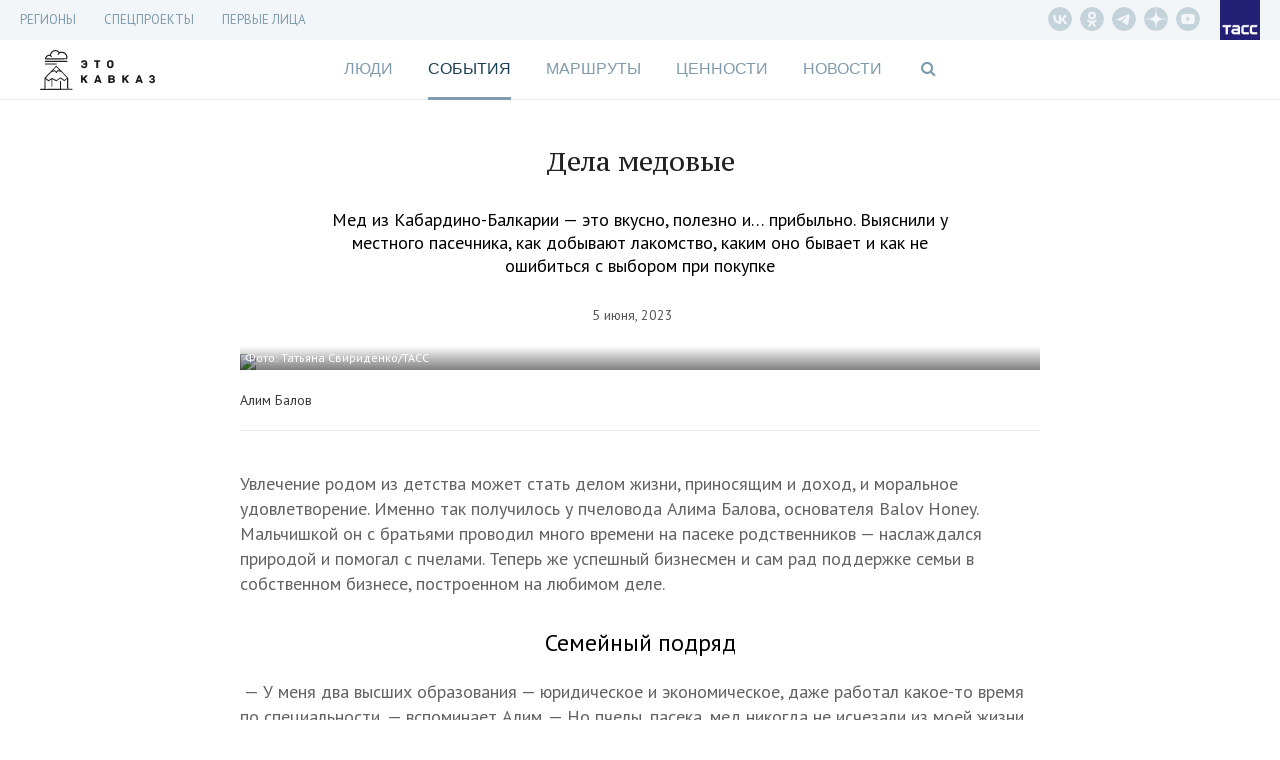

--- FILE ---
content_type: text/html; charset=UTF-8
request_url: https://etokavkaz.ru/sdelano-na-kavkaze/dela-medovye
body_size: 19390
content:
<!DOCTYPE html>
<html lang="ru" ng-app="myApp" class="no-js" ng-init="$root.pageTitle = 'Дела медовые - Это Кавказ'; $root.currentSection='life'">
<head>
    <base href="/">
    <meta charset="utf-8">
    <meta http-equiv="X-UA-Compatible" content="IE=edge">
    <meta name="title" content="" />
<meta name="description" content="Мед из Кабардино-Балкарии — это вкусно, полезно и… прибыльно. Выяснили у местного пасечника, как добывают лакомство, каким оно бывает и как не ошибиться с выбором при покупке" />
<meta property="og:title" content="Дела медовые" />
<meta property="og:type" content="article" />
<meta property="og:image" content="https://cdn-media.tass.ru/etokavkaz/8/c/8caa14621fd268c57bbb9e4f892ca5f05c5e94d0.jpg" />
<meta property="og:description" content="Мед из Кабардино-Балкарии — это вкусно, полезно и… прибыльно. Выяснили у местного пасечника, как добывают лакомство, каким оно бывает и как не ошибиться с выбором при покупке" />
<meta property="og:url" content="https://etokavkaz.ru/sdelano-na-kavkaze/dela-medovye" />
<meta name="twitter:card" content="summary_large_image" />
<meta property="fb:app_id" content="2358351007797103" />
<link rel="canonical" href="https://etokavkaz.ru/sdelano-na-kavkaze/dela-medovye" />
<link rel="amphtml" href="https://etokavkaz.ru/amp/sdelano-na-kavkaze/dela-medovye" />
<link rel="stylesheet" type="text/css" href="/assets/3543208f/css/font-awesome.min.css" />
<link rel="stylesheet" type="text/css" href="/assets/ed3efdd0/css/front-fonts.css" />
<link rel="stylesheet" type="text/css" href="/assets/16200250/css/layout-main.css" />
<link rel="stylesheet" type="text/css" href="/assets/16200250/css/banner.css" />
<link rel="stylesheet" type="text/css" href="/assets/16200250/css/overlay-main.css" />
<link rel="stylesheet" type="text/css" href="/assets/16200250/css/game.css" />
<link rel="stylesheet" type="text/css" href="/assets/16200250/css/blocks-overload.css" />
<link rel="stylesheet" type="text/css" href="/assets/28da8051/skin/blue.monday/css/jplayer.blue.monday.min.css" />
<script type="text/javascript" src="/assets/e5a433a6/jquery.min.js"></script>
<script type="text/javascript" src="/assets/e933250c/angular.js/angular.min.js"></script>
<script type="text/javascript" src="/assets/e933250c/angular.js/angular-route.min.js"></script>
<script type="text/javascript" src="/assets/e933250c/angular.js/angular-animate.min.js"></script>
<script type="text/javascript" src="/assets/e933250c/angular.js/angular-touch.min.js"></script>
<script type="text/javascript" src="https://cdnjs.cloudflare.com/ajax/libs/angular-scroll/0.6.4/angular-scroll.min.js"></script>
<script type="text/javascript" src="/assets/95b41fed/modernizr.js"></script>
<script type="text/javascript" src="/assets/28da8051/jplayer/jquery.jplayer.min.js"></script>
<script type="text/javascript" src="/assets/3f1979b7/angular-jplayer.js"></script>
<script type="text/javascript" src="/assets/3f1979b7/angular-jplayer-templates.js"></script>
<script type="text/javascript" src="/assets/7c90ec0f/underscore-min.js"></script>
<script type="text/javascript" src="/assets/1df1004e/moment-with-locales.min.js"></script>
<script type="text/javascript" src="/assets/16200250/dist/app.min.js"></script>
<script type="text/javascript" src="/assets/13e0c0c9/copyright.js"></script>
<title ng-bind="$root.pageTitle">Дела медовые - Это Кавказ</title>
    <meta name="viewport" content="width=device-width, initial-scale=1">
    <meta name="scroll-history" content="false" />
    <meta name='yandex-verification' content='f704a35824e08659' />
    <meta name="google-site-verification" content="HC2kYkbAD7Uqcf8WDsvO7PQo1apSLgMTeOrIGRhevv4">
    <link rel="alternate" type="application/rss+xml" href="/rss" />
    <link rel="apple-touch-icon" sizes="76x76" href="/image/apple-touch-icons/apple-touch-icon-76x76.png">
    <link rel="apple-touch-icon" sizes="120x120" href="/image/apple-touch-icons/apple-touch-icon-120x120.png">
    <link rel="apple-touch-icon" sizes="152x152" href="/image/apple-touch-icons/apple-touch-icon-152x152.png">
    <link rel="apple-touch-icon" sizes="167x167" href="/image/apple-touch-icons/apple-touch-icon-167x167.png">
    <link rel="apple-touch-icon" sizes="180x180" href="/image/apple-touch-icons/apple-touch-icon-180x180.png">

    <!--DFP-->
    <script type="text/javascript">
        /*<![CDATA[*/
        var banners = [
            {"id":"adfox_165934640619697160","code":"adfox_165934640619697160","params":{p1:'cvhgx',p2:'gcah'},"slug":"top" },
            {"id":"adfox_165934663038698809","code":"adfox_165934663038698809","params":{p1:'cvhgy',p2:'hiut'},"slug":"240_400"},
            {"id":"adfox_16593468410645670","code":"adfox_16593468410645670","params":{p1:'cvhha',p2:'gcbv'},"slug":"mobile_300_250"},
            {"id":"adfox_165934675291371181","code":"adfox_165934675291371181","params":{p1:'cvhgz',p2:'gcce'},"slug":"mobile_320_100"}
        ];
        /*]]>*/
    </script>
    <script>window.yaContextCb = window.yaContextCb || [];</script>
    <script src="https://yandex.ru/ads/system/context.js" async></script>
    <!-- DO NOT MODIFY -->
    <!--DFP-->

</head>
<body ng-controller="Main" ng-class="{
  'b-fullnews-open': newsIsOpen,
  'b-side-open': menuIsOpen,
  'has-header-small': $location.path() != '/',
  'without-sections': isSectionsHide,
  'without-footer': isFooterHide,
  'page-is-first-persons': $root.firstPersons.isInit(),
  'page-is-index-first-persons': $root.firstPersons.isIndex,
  'page-unsubscribe': isPageUnsubscribe,
  'body_single-page': isSinglePage,
  'single-page': pageIsSingle,
  'main-page': pageIsMain,
}" id="body" ng-cloak>
<script async defer type="text/javascript" src="//vk.com/js/api/openapi.js?"></script>
<script type="text/javascript">
new Image().src = "//counter.yadro.ru/hit;TASS_total?r"+
escape(document.referrer)+((typeof(screen)=="undefined")?"":
";s"screen.width""screen.height""+(screen.colorDepth?
screen.colorDepth:screen.pixelDepth))";u"+escape(document.URL)
";"+Math.random();</script>

<!-- Yandex.Metrika counter -->
<script type="text/javascript" >
   (function(m,e,t,r,i,k,a){m[i]=m[i]||function()
{(m[i].a=m[i].a||[]).push(arguments)}
;
   m[i].l=1*new Date();k=e.createElement(t),a=e.getElementsByTagName(t)[0],k.async=1,k.src=r,a.parentNode.insertBefore(k,a)})
   (window, document, "script", "https://mc.yandex.ru/metrika/tag.js", "ym");
 
   ym(31231540, "init",
{         clickmap:true,         trackLinks:true,         accurateTrackBounce:true,         trackHash:true    }
);
</script>
<noscript><div><img src="https://mc.yandex.ru/watch/31231540" style="position:absolute; left:-9999px;" alt="" /></div></noscript>

<script type="text/javascript">
    window.isMainPage = !!'';
</script>

<div class="b-search" ng-class="{'b-search_opened': $root.isShowSearchForm}">
    <div class="b-search__shadow"></div>
    <div class="b-search__header">
        <div class="b-search__wrap wrap">
            <input type="text"
                   class="b-search__input"
                   placeholder="Поиск по сайту"
                   ng-model="search.short"
                   ng-change="searchShort()"
                   ng-model-options="{debounce: 500}"
                   ng-keypress="searchKeyPress($event)">
            <div class="b-search__close" ng-click="$root.isShowSearchForm=false;resetSearch();">
                <div class="icon"></div>
            </div>
        </div>
    </div>
    <div class="b-search__results">
        <div class="wrap">
            <div class="b-search__result" ng-animate="'animate'" ng-repeat="result in searchResult.short">
                <div class="datetime">{{result.published_at}}</div>
                <a ng-href="{{result.url}}" class="title" ng-click="$root.isShowSearchForm=false;resetSearch();">{{result.title}}</a>
            </div>
            <div class="b-search__result b-search__result_all" ng-show="searchResult.short.length>0">
                <a ng-click="goSearch()" class="title">Показать все результаты &rarr;</a>
            </div>
        </div>
    </div>
</div>
<div class="wrap-banner-top">
  
<div class="b-banner b-banner_dfp b-banner_slug-mobile_320_100">
    <div id="adfox_165934675291371181"></div>
</div>
<div class="b-check-visible_slug-mobile_320_100"></div>  
<div class="b-banner b-banner_dfp b-banner_slug-top">
    <div id="adfox_165934640619697160"></div>
</div>
<div class="b-check-visible_slug-top"></div></div>

<div class="wrap-header_fixed" ng-class="{'wrap-header_showed': header.isFixed }">
  
<div class="b-header-fixed" ng-class="{'b-header-fixed__without-button-back': isFirstPage()}">
    <div class="b-header-fixed__back" href ng-click="$back()"></div>
    <a class="b-header-fixed__logo" href="/"></a>
    <div class="b-header-fixed__menu">
        <div class="menu">
            <div class="menu__titles">
                <a ng-class="{&quot;menu__title_active&quot;: $root.currentSection == &quot;people&quot;}" class="menu__title" href="https://etokavkaz.ru/sections/people">Люди</a><a ng-class="{&quot;menu__title_active&quot;: $root.currentSection == &quot;page&quot;}" class="menu__title" href="https://etokavkaz.ru/sections/page">История Кабардино-Балкарии</a><a ng-class="{&quot;menu__title_active&quot;: $root.currentSection == &quot;life&quot;}" class="menu__title" href="https://etokavkaz.ru/sections/life">События</a><a ng-class="{&quot;menu__title_active&quot;: $root.currentSection == &quot;space&quot;}" class="menu__title" href="https://etokavkaz.ru/sections/space">Маршруты</a><a ng-class="{&quot;menu__title_active&quot;: $root.currentSection == &quot;values&quot;}" class="menu__title" href="https://etokavkaz.ru/sections/values">Ценности</a>            </div>
            <menu class="menu__links">
                <li class="links__item">
                    <a class="links__title">Регионы <span class="links__state"></span></a>
                    <div class="sublinks">
                        <a class="sublinks__item" target="_self" href="/dagestan">Дагенстан</a>
                        <a class="sublinks__item" target="_self" href="/ingushetija">Ингушетия</a>
                        <a class="sublinks__item" target="_self" href="/kbr">Кабардино-Балкария</a>
                        <a class="sublinks__item" target="_self" href="/kchr">Карачаево-Черкесия</a>
                        <a class="sublinks__item" target="_self" href="/sev_osetiya">Северная Осетия</a>
                        <a class="sublinks__item" target="_self" href="/stav_kray">Ставрополье</a>
                        <a class="sublinks__item" target="_self" href="/chechnya">Чечня</a>
                    </div>
                </li>
                <li class="links__item">
                    <a class="links__title" href="/pervye-litca-kavkaza">Первые лица Кавказа</a>
                </li>
                <li class="links__item">
                    <a class="links__title">Спецпроекты <span class="links__state"></span></a>
                <div class="sublinks">
                    <a class="sublinks__item" target="_self" href="/spec/chuzih-detej-ne-bivaet">Чужих детей не бывает</a>
                    <a class="sublinks__item" target="_self" href="/spec/victory_day">Дожить до победы</a>
                    <a class="sublinks__item" target="_self" href="/derbent-2000">Дербент 2000</a>
                    <a class="sublinks__item" target="_self" href="/spec/mashuk-2015">Куда уходят гранты</a>
                    <a class="sublinks__item" target="_self" href="/spec/kak-spasti-mir">Как спасти мир</a>
                </div>
                </li>
                <li class="links__item links__item_divider"></li>
                                <li class="links__item" ng-class="{'links__item_active': $root.currentSection == 'people'}"
                    ng-click="$root.currentSection = 'people'">
                    <a class="links__title" href="https://etokavkaz.ru/sections/people">Люди</a>
                </li>
                                <li class="links__item" ng-class="{'links__item_active': $root.currentSection == 'page'}"
                    ng-click="$root.currentSection = 'page'">
                    <a class="links__title" href="https://etokavkaz.ru/sections/page">История Кабардино-Балкарии</a>
                </li>
                                <li class="links__item" ng-class="{'links__item_active': $root.currentSection == 'life'}"
                    ng-click="$root.currentSection = 'life'">
                    <a class="links__title" href="https://etokavkaz.ru/sections/life">События</a>
                </li>
                                <li class="links__item" ng-class="{'links__item_active': $root.currentSection == 'space'}"
                    ng-click="$root.currentSection = 'space'">
                    <a class="links__title" href="https://etokavkaz.ru/sections/space">Маршруты</a>
                </li>
                                <li class="links__item" ng-class="{'links__item_active': $root.currentSection == 'values'}"
                    ng-click="$root.currentSection = 'values'">
                    <a class="links__title" href="https://etokavkaz.ru/sections/values">Ценности</a>
                </li>
                
                <li class="links__item" ng-class="{'active': $root.currentSection == 'news'}"
                    ng-click="$root.currentSection = 'news'">
                    <a class="links__title" href="/news">Новости</a>
                </li>
            </menu>
        </div>
    </div>
    <div class="b-header-fixed__title" ng-show="$root.pageTitle">{{$root.pageTitleShort}}</div>
    <div class="b-header-fixed__panel" ng-init="isOpenSharingPanel=false" ng-class="{'b-header-fixed__panel_collapsed' : !isOpenSharingPanel}">
        <div class="sharing">
            <div class="sharing__group_all" ng-controller="SocialCtrl">
                <div class="sharing__item" ng-click="socialLinks('vk')">
                    <div class="fa fa-vk"></div>
                </div>
                <div class="sharing__group">
                    <div class="sharing__item" ng-click="socialLinks('ok')">
                        <div class="fa fa-odnoklassniki"></div>
                    </div>
                    <div class="sharing__item">
                        <div class="fa fa-envelope" ng-click="$root.subscribeForm.isShow=true"></div>
                    </div>
                </div>
                <a class="sharing__item sharing__item_whatsapp" href="whatsapp://send?text={{$root.href}}">
                    <div class="fa fa-whatsapp"></div>
                </a>
            </div>
            <div class="sharing__item sharing__item_share sharing__item_no-animate" ng-click="isOpenSharingPanel=true" ng-show="!isOpenSharingPanel">
                <div class="fa fa-ellipsis-h"></div>
                <div class="fa fa-share"></div>
            </div>
            <div class="sharing__item sharing__item_close sharing__item_no-animate" ng-click="isOpenSharingPanel=false" ng-show="isOpenSharingPanel">
                <div class="icon_close"></div>
            </div>
        </div>
        <div class="search">
            <div class="fa fa-search" ng-click="$root.isShowSearchForm=true"></div>
        </div>
        <div class="menu">
            <div class="icon_menu" ng-click="toggleMenu(true)"></div>
        </div>
    </div>
  <div class="b-header-fixed__progressbar" ng-style="{'width': header.progressbar.position + '%'}"></div>
</div>
</div>

<div class="wrap-header_static">

  <div class="wrap-menu-additional">
    <div class="b-menu-additional">
  <div class="b-menu-additional__links">
    <div class="links">
            <div class="links__item">
        <a class="links__title" target="_self" href="/longread">Регионы</a>                <div class="sublinks">
            <a class="sublinks__item" target="_self" href="/dagestan">Дагестан</a><a class="sublinks__item" target="_self" href="/ingushetija">Ингушетия</a><a class="sublinks__item" target="_self" href="/kbr">Кабардино-Балкария</a><a class="sublinks__item" target="_self" href="/kchr">Карачаево-Черкесия</a><a class="sublinks__item" target="_self" href="/sev_osetiya">Северная Осетия</a><a class="sublinks__item" target="_self" href="/stav_kray">Ставрополье</a><a class="sublinks__item" target="_self" href="/chechnya">Чечня</a>        </div>
            </div>
            <div class="links__item">
        <a class="links__title" target="_self">СПЕЦПРОЕКТЫ</a>                <div class="sublinks">
            <a href="https://spec.tass.ru/seasons-etokavkaz/" rel="nofollow" class="sublinks__item" >Кавказские сезоны</a><a href="https://spec.tass.ru/etokavkazgame/" rel="nofollow" class="sublinks__item" >Покорители вершин. Квест по тропам Северного Кавказа</a><a href="https://expoinvest.etokavkaz.ru/" rel="nofollow" class="sublinks__item" >Кавказская инвестиционная выставка</a><a class="sublinks__item" target="_self" href="https://etokavkaz.ru/spec/victory_day">Дожить до победы</a><a class="sublinks__item" href="https://etokavkaz.ru/spec/prikazano_deportirovat">Приказано депортировать</a><a class="sublinks__item" href="https://etokavkaz.ru/spec/amuzgi">Оживляя Амузги</a><a class="sublinks__item" href="https://etokavkaz.ru/spec/granti-2016">На энтузиазме и гранте</a><a class="sublinks__item" href="https://etokavkaz.ru/spec/vipusk">После уроков</a><a class="sublinks__item" href="https://etokavkaz.ru/spec/euro2018">Жизнь в схватке</a><a href="http://spec.tass.ru/yahting/" rel="nofollow" class="sublinks__item" target="_self" >Свистать всех наверх!</a><a class="sublinks__item" target="_blank" href="https://etokavkaz.ru/spec/ptici_kavkaza">Птицы Кавказа</a><a href="https://photo2020.etokavkaz.ru/" rel="nofollow" class="sublinks__item" >Фотоконкурс. Кавказ без границ</a><a href="https://grozny.etokavkaz.ru/" rel="nofollow" class="sublinks__item" >Звездный Грозный</a><a href="https://sevkavfest.etokavkaz.ru/" rel="nofollow" class="sublinks__item" >Фестиваль «Северный Кавказ: синтез мира, синтез искусств»</a><a href="https://voina.etokavkaz.ru/" rel="nofollow" class="sublinks__item" >Кавказская война</a><a href="https://elbrus.etokavkaz.ru/" rel="nofollow" class="sublinks__item" >Эльбрус для всех</a><a href="http://photokonkurs2017.tass.ru/" rel="nofollow" class="sublinks__item" target="_self" >Фотоконкурс. Стоп-кадр</a><a href="http://spec.tass.ru/9maykavkaz/" rel="nofollow" class="sublinks__item" target="_self" >Битва за Кавказ</a><a href="https://11sekretov.etokavkaz.ru/" rel="nofollow" class="sublinks__item" target="_self" >11 секретов крепкого брака</a><a href="https://nauka.etokavkaz.ru/" rel="nofollow" class="sublinks__item" target="_self" >Как наука побеждает</a><a class="sublinks__item" target="_self" href="/khrebet/ru">Хребет</a><a class="sublinks__item" href="https://etokavkaz.ru/spec/victimsday2018">«В любой момент тебя и твоих родных перемелет эта страшная машина»</a><a class="sublinks__item" target="_self" href="https://etokavkaz.ru/spec/chuzih-detej-ne-bivaet">Чужих детей не бывает</a><a class="sublinks__item" href="https://etokavkaz.ru/spec/zaur">Горец и его мечта</a><a class="sublinks__item" target="_self" href="https://etokavkaz.ru/spec/mashuk-2015">Куда уходят гранты</a><a class="sublinks__item" target="_self" href="/derbent-2000">Дербент 2000</a><a class="sublinks__item" target="_self" href="https://etokavkaz.ru/spec/kak-spasti-mir">Как спасти мир</a><a class="sublinks__item" href="https://etokavkaz.ru/spec/hadj">Хадж: 15 вопросов о главном событии в жизни мусульманина</a><a class="sublinks__item" href="https://etokavkaz.ru/spec/buket-gorca">Букет горца: все о горском чае</a><a href="http://itogi2016.etokavkaz.ru/" rel="nofollow" class="sublinks__item" target="_self" >Этот год запомнится</a><a class="sublinks__item" href="https://etokavkaz.ru/spec/itogi2018">Кавказ — 2018</a><a class="sublinks__item" href="https://etokavkaz.ru/pervye-litca-kavkaza">Первые лица</a><a class="sublinks__item" href="https://etokavkaz.ru/spec/kubachi">Кубачи: полный гид по древнему аулу мастеров в Дагестане</a><a class="sublinks__item" href="https://etokavkaz.ru/spec/drakony-okhranyayushchie-dom">Драконы, охраняющие дом</a><a class="sublinks__item" href="https://etokavkaz.ru/spec/eto-kavkaz-gde-serdtce-zamiraet-i-kuda-khochetsya-vernutsya">«Это Кавказ»: где сердце замирает и куда хочется вернуться</a>        </div>
            </div>
            <div class="links__item">
        <a class="links__title" href="https://etokavkaz.ru/pervye-litca-kavkaza">Первые лица</a>            </div>
    </div>
  </div>
  <div class="b-menu-additional__panel">
    <div class="b-menu-additional__social">
      <div class="social">
          <a href="https://vk.com/etokavkaz_official" rel="nofollow" class="social__item vk__header" target="_blank"></a>
          <a href="https://ok.ru/group/52985344819345" rel="nofollow" class="social__item odnoklassniki__header" target="_blank"></a>
          <a href="https://t.me/etokavkaz_ru" rel="nofollow" class="social__item telegram__header" target="_blank"></a>
          <a href="https://dzen.ru/etokavkaz.ru" rel="nofollow" class="social__item dzen__header" target="_blank"></a>
          <a href="https://www.youtube.com/@eto_kavkaz" rel="nofollow" class="social__item youtube-play__header" target="_blank"></a>
      </div>
    </div>
  </div>
  <a class="logo logo_tass" href="http://tass.ru"></a>
  <div class="menu-link fa fa-bars" ng-click="toggleMenu(true)"></div>
</div>
  </div>

  <div class="wrap-top">
      <header class="wrap header">
    <a href="/" class="logo-kavkaz" ng-class="{'logo-kavkaz_moved-banner': $root.DFP.statuses['mobile_320_100'].isInit && $('.b-banner_slug-mobile_320_100').height()}"></a>
    <a href ng-click="$back()" class="header__back" ng-hide="isFirstPage()"></a>
</header>
      <div class="wrap wrap-menu">
        <nav class="b-nav">
    <a ng-class="{&quot;active&quot;: $root.currentSection == &quot;people&quot;}" ng-click="$root.currentSection = &quot;people&quot;" href="https://etokavkaz.ru/sections/people">Люди</a><a ng-class="{&quot;active&quot;: $root.currentSection == &quot;life&quot;}" ng-click="$root.currentSection = &quot;life&quot;" href="https://etokavkaz.ru/sections/life">События</a><a ng-class="{&quot;active&quot;: $root.currentSection == &quot;space&quot;}" ng-click="$root.currentSection = &quot;space&quot;" href="https://etokavkaz.ru/sections/space">Маршруты</a><a ng-class="{&quot;active&quot;: $root.currentSection == &quot;values&quot;}" ng-click="$root.currentSection = &quot;values&quot;" href="https://etokavkaz.ru/sections/values">Ценности</a><a ng-class="{&quot;active&quot;: $root.currentSection == &quot;news&quot;}" ng-click="$root.currentSection = &quot;news&quot;" href="/news">Новости</a>    <span class="search fa fa-search" ng-click="$root.isShowSearchForm=true"></span>
</nav>
<div class="menu-link fa fa-bars" ng-click="menuIsOpen=true"></div>      </div>
  </div>

</div>

<div class="side">
    <div class="side__shadow"></div>
    <div class="side__content">
        <div class="side__wrapper">
            <nav class="side__additional-menu">
                <menu class="links">
            <li class="links__item">
        <a class="links__title" target="_self">Регионы<span class="links__state"></span></a>                    <div class="sublinks">
                <a class="sublinks__item" target="_self" href="/dagestan">Дагестан</a><a class="sublinks__item" target="_self" href="/ingushetija">Ингушетия</a><a class="sublinks__item" target="_self" href="/kbr">Кабардино-Балкария</a><a class="sublinks__item" target="_self" href="/kchr">Карачаево-Черкесия</a><a class="sublinks__item" target="_self" href="/sev_osetiya">Северная Осетия</a><a class="sublinks__item" target="_self" href="/stav_kray">Ставрополье</a><a class="sublinks__item" target="_self" href="/chechnya">Чечня</a>            </div>
            </li>
            <li class="links__item">
        <a class="links__title" target="_self">СПЕЦПРОЕКТЫ<span class="links__state"></span></a>                    <div class="sublinks">
                <a href="https://spec.tass.ru/seasons-etokavkaz/" rel="nofollow" class="sublinks__item" >Кавказские сезоны</a><a href="https://spec.tass.ru/etokavkazgame/" rel="nofollow" class="sublinks__item" >Покорители вершин. Квест по тропам Северного Кавказа</a><a href="https://expoinvest.etokavkaz.ru/" rel="nofollow" class="sublinks__item" >Кавказская инвестиционная выставка</a><a class="sublinks__item" target="_self" href="https://etokavkaz.ru/spec/victory_day">Дожить до победы</a><a class="sublinks__item" href="https://etokavkaz.ru/spec/prikazano_deportirovat">Приказано депортировать</a><a class="sublinks__item" href="https://etokavkaz.ru/spec/amuzgi">Оживляя Амузги</a><a class="sublinks__item" href="https://etokavkaz.ru/spec/granti-2016">На энтузиазме и гранте</a><a class="sublinks__item" href="https://etokavkaz.ru/spec/vipusk">После уроков</a><a class="sublinks__item" href="https://etokavkaz.ru/spec/euro2018">Жизнь в схватке</a><a href="http://spec.tass.ru/yahting/" rel="nofollow" class="sublinks__item" target="_self" >Свистать всех наверх!</a><a class="sublinks__item" target="_blank" href="https://etokavkaz.ru/spec/ptici_kavkaza">Птицы Кавказа</a><a href="https://photo2020.etokavkaz.ru/" rel="nofollow" class="sublinks__item" >Фотоконкурс. Кавказ без границ</a><a href="https://grozny.etokavkaz.ru/" rel="nofollow" class="sublinks__item" >Звездный Грозный</a><a href="https://sevkavfest.etokavkaz.ru/" rel="nofollow" class="sublinks__item" >Фестиваль «Северный Кавказ: синтез мира, синтез искусств»</a><a href="https://voina.etokavkaz.ru/" rel="nofollow" class="sublinks__item" >Кавказская война</a><a href="https://elbrus.etokavkaz.ru/" rel="nofollow" class="sublinks__item" >Эльбрус для всех</a><a href="http://photokonkurs2017.tass.ru/" rel="nofollow" class="sublinks__item" target="_self" >Фотоконкурс. Стоп-кадр</a><a href="http://spec.tass.ru/9maykavkaz/" rel="nofollow" class="sublinks__item" target="_self" >Битва за Кавказ</a><a href="https://11sekretov.etokavkaz.ru/" rel="nofollow" class="sublinks__item" target="_self" >11 секретов крепкого брака</a><a href="https://nauka.etokavkaz.ru/" rel="nofollow" class="sublinks__item" target="_self" >Как наука побеждает</a><a class="sublinks__item" target="_self" href="/khrebet/ru">Хребет</a><a class="sublinks__item" href="https://etokavkaz.ru/spec/victimsday2018">«В любой момент тебя и твоих родных перемелет эта страшная машина»</a><a class="sublinks__item" target="_self" href="https://etokavkaz.ru/spec/chuzih-detej-ne-bivaet">Чужих детей не бывает</a><a class="sublinks__item" href="https://etokavkaz.ru/spec/zaur">Горец и его мечта</a><a class="sublinks__item" target="_self" href="https://etokavkaz.ru/spec/mashuk-2015">Куда уходят гранты</a><a class="sublinks__item" target="_self" href="/derbent-2000">Дербент 2000</a><a class="sublinks__item" target="_self" href="https://etokavkaz.ru/spec/kak-spasti-mir">Как спасти мир</a><a class="sublinks__item" href="https://etokavkaz.ru/spec/hadj">Хадж: 15 вопросов о главном событии в жизни мусульманина</a><a class="sublinks__item" href="https://etokavkaz.ru/spec/buket-gorca">Букет горца: все о горском чае</a><a href="http://itogi2016.etokavkaz.ru/" rel="nofollow" class="sublinks__item" target="_self" >Этот год запомнится</a><a class="sublinks__item" href="https://etokavkaz.ru/spec/itogi2018">Кавказ — 2018</a><a class="sublinks__item" href="https://etokavkaz.ru/pervye-litca-kavkaza">Первые лица</a><a class="sublinks__item" href="https://etokavkaz.ru/spec/kubachi">Кубачи: полный гид по древнему аулу мастеров в Дагестане</a><a class="sublinks__item" href="https://etokavkaz.ru/spec/drakony-okhranyayushchie-dom">Драконы, охраняющие дом</a><a class="sublinks__item" href="https://etokavkaz.ru/spec/eto-kavkaz-gde-serdtce-zamiraet-i-kuda-khochetsya-vernutsya">«Это Кавказ»: где сердце замирает и куда хочется вернуться</a>            </div>
            </li>
            <li class="links__item">
        <a class="links__title" href="https://etokavkaz.ru/pervye-litca-kavkaza">Первые лица</a>            </li>
    </menu>
            </nav>
            <nav class="side__main-menu">
                <menu>
            <li ng-class="{'active': $root.currentSection == 'people'}"
            ng-click="$root.currentSection = 'people'">
            <a href="https://etokavkaz.ru/sections/people">Люди</a>
        </li>
            <li ng-class="{'active': $root.currentSection == 'life'}"
            ng-click="$root.currentSection = 'life'">
            <a href="https://etokavkaz.ru/sections/life">События</a>
        </li>
            <li ng-class="{'active': $root.currentSection == 'space'}"
            ng-click="$root.currentSection = 'space'">
            <a href="https://etokavkaz.ru/sections/space">Маршруты</a>
        </li>
            <li ng-class="{'active': $root.currentSection == 'values'}"
            ng-click="$root.currentSection = 'values'">
            <a href="https://etokavkaz.ru/sections/values">Ценности</a>
        </li>
    
    <li ng-class="{'active': $root.currentSection == 'news'}"
        ng-click="$root.currentSection = 'news'">
        <a href="/news">Новости</a>
    </li>
</menu>            </nav>
            <form class="b-search-mob" ng-submit="openSearch('short');resetSearch()">
                <button class="search-text" type="submit">
                    <i class="fa fa-search"></i>
                </button>
                <input type="search" placeholder="Поиск" class="b-search-mob__input" ng-model="search.short" name="qSide">
                <button class="remove-text" type="button" ng-show="search.short.length>0" ng-click="resetSearch()">
                    <i class="fa fa-times"></i>
                </button>
            </form>
            <a href ng-click="menuIsOpen=false" class="js-close-menu side__close"></a>
        </div>
    </div>
</div>
<script type="text/javascript">
    $('.links__item:has(.links__state)').click(function(){
        $(this).toggleClass('links__item_open');
        $(this).find('.sublinks').slideToggle(300);
    })
</script>

<div class="wrap-white wrap-relative">
    <div ng-view class="wrap wrap-content" autoscroll="needToScrollTop">
      <div class="b-p-center b-p-nobd b-p-bottom b-p-without-vertical-photo">
    <div class="b-p-content ">
        <h1 class="b-p-content__title">Дела медовые</h1>
                    <div class="b-p-content__text">Мед из Кабардино-Балкарии — это вкусно, полезно и… прибыльно. Выяснили у местного пасечника, как добывают лакомство, каким оно бывает и как не ошибиться с выбором при покупке</div>
                <div class="b-p-content__details">
            <div class="b-p-content__published">5 июня, 2023</div>
        </div>
    </div>
</div>
<div class="b-content__menu  b-content__menu_hidden menu"
    ng-class="{'b-content__menu_sticked' : $root.firstPersons.menu.isSticked, 'b-content__menu_open': $root.firstPersons.menu.isOpen}">
    <div class="menu__header">
        <div class="menu__back" ng-click="$back()" ng-hide="isFirstPage()"></div>
        <div class="menu__open" ng-click="$root.firstPersons.menu.open()"></div>
        <a href="/" class="logo logo_first-persons">
            <div class="logo__postfix">ПЕРВЫЕ ЛИЦА<br/>КАВКАЗА</div>
        </a>
        <div class="header__title">Дела медовые</div>
        <div class="logo logo_info" ng-click="$root.firstPersons.popup.open()"></div>
        <a href="http://tass.ru" class="logo logo_tass"></a>
    </div>
    <div class="menu__wrapper">
        <ul class="menu__items">
            <li class="menu__item menu__title" ng-click="goUp();$root.firstPersons.menu.close();">Дела медовые</li>
                        <div class="menu__close" ng-click="$root.firstPersons.menu.close()"></div>
        </ul>
    </div>
</div>


<div class="b-content page-content articleGA" ng-init="$root.firstPersons.init(!!0)">
        <div data-io-article-url="https://etokavkaz.ru/sdelano-na-kavkaze/dela-medovye">
        
<figure class="fcenter" image-with-copyright data-block-hash="2195362933" onmouseover="$(this).find('.b-photo-sharing').addClass('b-photo-sharing_visible')" onmouseout="$(this).find('.b-photo-sharing').removeClass('b-photo-sharing_visible')">
    <div class="scale">
            	<div class="image-wrap">
            <div class="b-photo-sharing" ng-controller="SocialCtrl" ng-class="{'b-photo-sharing_opened': isOpened}">
                <div class="b-photo-sharing__item b-photo-sharing__item_vk" ng-click="socialLinks('vk', null, null, 'https://cdn-media.tass.ru/width/800_2289c446/etokavkaz/1/2/12bf517f6775a073f92bd916cf5a47d1ef0cdcee.jpg')">
                    <div class="fa fa-vk"></div>
                </div>
                <div class="b-photo-sharing__item b-photo-sharing__item_ok" ng-click="socialLinks('ok', null, null, 'https://cdn-media.tass.ru/width/800_2289c446/etokavkaz/1/2/12bf517f6775a073f92bd916cf5a47d1ef0cdcee.jpg')">
                    <div class="fa fa-odnoklassniki"></div>
                </div>
                <div class="b-photo-sharing__item b-photo-sharing__item_control" ng-click="isOpened=!isOpened">
                    <div class="icon icon_open"></div>
                    <div class="icon icon_close"></div>
                </div>
            </div>
        	<img src="https://cdn-media.tass.ru/width/800_2289c446/etokavkaz/1/2/12bf517f6775a073f92bd916cf5a47d1ef0cdcee.jpg">
                        <div class="image-copyright">
        		<p>Фото: Татьяна Свириденко/ТАСС</p>            </div>
                    </div>
                        <figcaption><p>Алим Балов</p></figcaption>
            </div>
</figure>
<div data-block-hash="8f3c0b917b8debbb2b601934a0b0d67c">
    <p class="ng-scope">Увлечение родом из детства может стать делом жизни, приносящим и доход, и моральное удовлетворение. Именно так получилось у пчеловода Алима Балова, основателя Balov Honey. Мальчишкой он с братьями проводил много времени на пасеке родственников — наслаждался природой и помогал с пчелами. Теперь же успешный бизнесмен и сам рад поддержке семьи в собственном бизнесе, построенном на любимом деле.</p></div>
<div data-block-hash="85d9e7fbee71a42015c2c613c304e616">
    <h2>Семейный подряд</h2></div>
<div data-block-hash="05737a3259bd11b765668d9cd14e97fa">
    <p> — У меня два высших образования — юридическое и экономическое, даже работал какое-то время по специальности, — вспоминает Алим. — Но пчелы, пасека, мед никогда не исчезали из моей жизни. В какой-то момент я понял, что хочу заниматься только этим, и решил попробовать.</p></div>
<div data-block-hash="8b2c9467253ec2d98df93e1da3a0fdaa">
    <p class="ng-scope">Сегодня у Алима тысяча пчелиных семей, на пасеках и производстве работают 20 человек. Под его брендом выпускают семь видов меда, в том числе крем-мед, несколько видов <a href="https://etokavkaz.ru/ekologiya/volshebnoe-derevo-neskolko-udivitelnykh-faktov-o-gretckom-orekhe" target="_blank">орехов </a>в меду акации, черный тмин с медом, а также продукты пчеловодства типа перги и прополиса. Кстати, специальное оборудование для изготовления крем-меда в Кабардино-Балкарии, по словам Балова, есть только у него.</p></div>
<div data-block-hash="388ac5f6ce18217b6d7058eee9f8fbf7">
    <p class="ng-scope">За майским разнотравьем, акацией, донником, кориандром пасеки Balov Honey выезжают в Краснодарский и Ставропольский края, за гречишным — в Орловскую область. Часть майского разнотравья собирают в <a href="https://etokavkaz.ru/turizm/puteshestvie-v-kabardino-balkariyu-vse-glavnye-mesta" target="_blank">Кабардино-Балкарии</a>, в Прохладненском районе, а горный мед — всегда только в горах республики. Фасуют в баночки по 350, 650 или 900 граммов. Цена — от 500 до 700 рублей за килограмм. «Баловский» мед можно купить в торговых центрах Нальчика, напрямую у производителя, в специальном павильоне с сельхозпродукцией из Кабардино-Балкарии в Москве или на маркетплейсах.</p></div>
<div data-block-hash="ee4d228301a0815fc04f3f902c811bea">
    <p>Начинал же Алим Балов с малого: ставил свои ульи в передвижную пасеку друзей и немалую часть работы делал сам, в том числе вел социальные сети и развозил мед по Кабардино-Балкарии, Северной Осетии, отправлял автобусом в Дагестан. Рука об руку с Баловым шли его родственники. Например, дядя по сей день летом всегда выезжает с пчелами в горы. Двоюродный брат Инал Аброков помогает с лабораторным анализом продукции.</p></div>
<div data-block-hash="7af3922e8cf6d398d839688502c93509">
    <p class="ng-scope"> — Для нас важно точно знать, какой мед мы продаем, — подчеркивает Алим Балов. — Особенно в случае с монофлерным медом: в нем не должно быть примесей.</p></div>
<div data-block-hash="52d2dfb133b518e70bb862faadc18b49">
    <p class="ng-scope">Например, мед акации считается менее аллергенным, и многие дают его детям. Если в продукт попадут примеси от цветения других растений, это может стоить покупателю здоровья, а то и жизни. Именно для уверенности в безопасности Алим и Инал создали при производстве небольшую лабораторию и каждый сезон проверяют свежий мед.</p></div>
<div class="b-gallery-slider" data-block-hash="2321648645" ng-controller="GallerySliderCtrl" ng-init="count=5" ng-swipe-left="next()" ng-swipe-right="prev()">
    <div class="b-gallery-slider__scale">
        <div class="b-gallery-slider__items">
                            <div class="b-gallery-slider__item" onmouseover="$(this).find('.b-photo-sharing').addClass('b-photo-sharing_visible')" onmouseout="$(this).find('.b-photo-sharing').removeClass('b-photo-sharing_visible')">
                    <img class="b-gallery-slider__image" src="https://cdn-media.tass.ru/width/1200_4ce85301/etokavkaz/7/c/7cf16f09e4a0ec3e767183ed0a02d98f101f5ce3.jpg">
                                        <div class="b-gallery-slider__copyright"><p>Фото: Татьяна Свириденко/ТАСС</p></div>
                                        <div class="b-gallery-slider__pagination">1 / 5</div>
                    <div class="b-photo-sharing" ng-controller="SocialCtrl" ng-class="{'b-photo-sharing_opened': isOpened}">
                        <div class="b-photo-sharing__item b-photo-sharing__item_vk" ng-click="socialLinks('vk', null, null, 'https://cdn-media.tass.ru/width/1200_4ce85301/etokavkaz/7/c/7cf16f09e4a0ec3e767183ed0a02d98f101f5ce3.jpg')">
                            <div class="fa fa-vk"></div>
                        </div>
                        <div class="b-photo-sharing__item b-photo-sharing__item_ok" ng-click="socialLinks('ok', null, null, 'https://cdn-media.tass.ru/width/1200_4ce85301/etokavkaz/7/c/7cf16f09e4a0ec3e767183ed0a02d98f101f5ce3.jpg')">
                            <div class="fa fa-odnoklassniki"></div>
                        </div>
                        <div class="b-photo-sharing__item b-photo-sharing__item_control" ng-click="isOpened=!isOpened">
                            <div class="icon icon_open"></div>
                            <div class="icon icon_close"></div>
                        </div>
                    </div>
                </div>
                            <div class="b-gallery-slider__item" onmouseover="$(this).find('.b-photo-sharing').addClass('b-photo-sharing_visible')" onmouseout="$(this).find('.b-photo-sharing').removeClass('b-photo-sharing_visible')">
                    <img class="b-gallery-slider__image" src="https://cdn-media.tass.ru/width/1200_4ce85301/etokavkaz/6/e/6e61d262af5cfaab1b55169563e0943fcb1f99e7.jpg">
                                        <div class="b-gallery-slider__copyright"><p>Фото: Татьяна Свириденко/ТАСС</p></div>
                                        <div class="b-gallery-slider__pagination">2 / 5</div>
                    <div class="b-photo-sharing" ng-controller="SocialCtrl" ng-class="{'b-photo-sharing_opened': isOpened}">
                        <div class="b-photo-sharing__item b-photo-sharing__item_vk" ng-click="socialLinks('vk', null, null, 'https://cdn-media.tass.ru/width/1200_4ce85301/etokavkaz/6/e/6e61d262af5cfaab1b55169563e0943fcb1f99e7.jpg')">
                            <div class="fa fa-vk"></div>
                        </div>
                        <div class="b-photo-sharing__item b-photo-sharing__item_ok" ng-click="socialLinks('ok', null, null, 'https://cdn-media.tass.ru/width/1200_4ce85301/etokavkaz/6/e/6e61d262af5cfaab1b55169563e0943fcb1f99e7.jpg')">
                            <div class="fa fa-odnoklassniki"></div>
                        </div>
                        <div class="b-photo-sharing__item b-photo-sharing__item_control" ng-click="isOpened=!isOpened">
                            <div class="icon icon_open"></div>
                            <div class="icon icon_close"></div>
                        </div>
                    </div>
                </div>
                            <div class="b-gallery-slider__item" onmouseover="$(this).find('.b-photo-sharing').addClass('b-photo-sharing_visible')" onmouseout="$(this).find('.b-photo-sharing').removeClass('b-photo-sharing_visible')">
                    <img class="b-gallery-slider__image" src="https://cdn-media.tass.ru/width/1200_4ce85301/etokavkaz/4/1/41bdc59822fdd8ab88e655fffbeea9c097efb9b9.jpg">
                                        <div class="b-gallery-slider__copyright"><p>Фото: Татьяна Свириденко/ТАСС</p></div>
                                        <div class="b-gallery-slider__pagination">3 / 5</div>
                    <div class="b-photo-sharing" ng-controller="SocialCtrl" ng-class="{'b-photo-sharing_opened': isOpened}">
                        <div class="b-photo-sharing__item b-photo-sharing__item_vk" ng-click="socialLinks('vk', null, null, 'https://cdn-media.tass.ru/width/1200_4ce85301/etokavkaz/4/1/41bdc59822fdd8ab88e655fffbeea9c097efb9b9.jpg')">
                            <div class="fa fa-vk"></div>
                        </div>
                        <div class="b-photo-sharing__item b-photo-sharing__item_ok" ng-click="socialLinks('ok', null, null, 'https://cdn-media.tass.ru/width/1200_4ce85301/etokavkaz/4/1/41bdc59822fdd8ab88e655fffbeea9c097efb9b9.jpg')">
                            <div class="fa fa-odnoklassniki"></div>
                        </div>
                        <div class="b-photo-sharing__item b-photo-sharing__item_control" ng-click="isOpened=!isOpened">
                            <div class="icon icon_open"></div>
                            <div class="icon icon_close"></div>
                        </div>
                    </div>
                </div>
                            <div class="b-gallery-slider__item" onmouseover="$(this).find('.b-photo-sharing').addClass('b-photo-sharing_visible')" onmouseout="$(this).find('.b-photo-sharing').removeClass('b-photo-sharing_visible')">
                    <img class="b-gallery-slider__image" src="https://cdn-media.tass.ru/width/1200_4ce85301/etokavkaz/5/4/54d023c5aef01ba7c752c6dd5e8ad9186d472d89.jpg">
                                        <div class="b-gallery-slider__copyright"><p>Фото: Татьяна Свириденко/ТАСС</p></div>
                                        <div class="b-gallery-slider__pagination">4 / 5</div>
                    <div class="b-photo-sharing" ng-controller="SocialCtrl" ng-class="{'b-photo-sharing_opened': isOpened}">
                        <div class="b-photo-sharing__item b-photo-sharing__item_vk" ng-click="socialLinks('vk', null, null, 'https://cdn-media.tass.ru/width/1200_4ce85301/etokavkaz/5/4/54d023c5aef01ba7c752c6dd5e8ad9186d472d89.jpg')">
                            <div class="fa fa-vk"></div>
                        </div>
                        <div class="b-photo-sharing__item b-photo-sharing__item_ok" ng-click="socialLinks('ok', null, null, 'https://cdn-media.tass.ru/width/1200_4ce85301/etokavkaz/5/4/54d023c5aef01ba7c752c6dd5e8ad9186d472d89.jpg')">
                            <div class="fa fa-odnoklassniki"></div>
                        </div>
                        <div class="b-photo-sharing__item b-photo-sharing__item_control" ng-click="isOpened=!isOpened">
                            <div class="icon icon_open"></div>
                            <div class="icon icon_close"></div>
                        </div>
                    </div>
                </div>
                            <div class="b-gallery-slider__item" onmouseover="$(this).find('.b-photo-sharing').addClass('b-photo-sharing_visible')" onmouseout="$(this).find('.b-photo-sharing').removeClass('b-photo-sharing_visible')">
                    <img class="b-gallery-slider__image" src="https://cdn-media.tass.ru/width/1200_4ce85301/etokavkaz/b/9/b906b5d865dc4a3669649c70be3fbf74ccc09592.jpg">
                                        <div class="b-gallery-slider__copyright"><p class="ng-scope">Фото: Татьяна Свириденко/ТАСС</p></div>
                                        <div class="b-gallery-slider__pagination">5 / 5</div>
                    <div class="b-photo-sharing" ng-controller="SocialCtrl" ng-class="{'b-photo-sharing_opened': isOpened}">
                        <div class="b-photo-sharing__item b-photo-sharing__item_vk" ng-click="socialLinks('vk', null, null, 'https://cdn-media.tass.ru/width/1200_4ce85301/etokavkaz/b/9/b906b5d865dc4a3669649c70be3fbf74ccc09592.jpg')">
                            <div class="fa fa-vk"></div>
                        </div>
                        <div class="b-photo-sharing__item b-photo-sharing__item_ok" ng-click="socialLinks('ok', null, null, 'https://cdn-media.tass.ru/width/1200_4ce85301/etokavkaz/b/9/b906b5d865dc4a3669649c70be3fbf74ccc09592.jpg')">
                            <div class="fa fa-odnoklassniki"></div>
                        </div>
                        <div class="b-photo-sharing__item b-photo-sharing__item_control" ng-click="isOpened=!isOpened">
                            <div class="icon icon_open"></div>
                            <div class="icon icon_close"></div>
                        </div>
                    </div>
                </div>
                    </div>
        <div class="b-gallery-slider__navigation">
            <div class="navigation">
                <div class="navigation__item navigation__item_prev" ng-click="prev()">
                    <div class="arrow arrow_left"></div>
                </div>
                <div class="navigation__item navigation__item_next" ng-click="next()">
                    <div class="arrow arrow_right"></div>
                </div>
            </div>
        </div>
    </div>
    <div class="b-gallery-slider__descripts">
                <div class="b-gallery-slider__text" ng-class="{'b-gallery-slider__text_visible': index == 1}">
            <p>Инал Аброков</p>        </div>
            </div>
</div>
<div data-block-hash="052cb99090c6b93b010088e8de96dcb7">
    <h2>Брать или нет брать, вот в чем вопрос</h2></div>
<div data-block-hash="1f1d7f4b6ea71b22741a23c18beaaba5">
    <p class="ng-scope">На этикетках бренда всегда есть приписка, что кристаллизация — естественный процесс. Балов объясняет: это механизм консервации, заложенный самой природой, и бояться его не надо. Кристаллизация — не признак наличия сахара, наоборот, сахарный сироп не твердеет.</p></div>
<div data-block-hash="379f6b86d762acaa3bc797ccc2483401">
    <p class="ng-scope">Как долго мед останется жидким и прозрачным, зависит от его вида. Монофлерный мед кристаллизуется медленнее, чем разнотравье, говорит Балов. Быстрее всего затвердевает подсолнечный мед, он же самый крупнозернистый. На пасеках Алима такой не добывают, поскольку он забивает соты и из-за твердости непригоден для употребления в пищу самими пчелами зимой. А это значит, что насекомые могут погибнуть от голода.</p></div>
<div data-block-hash="35fd2a64fe64485ea6b652b7b423e56e">
    <p class="ng-scope">Один из самых частых вопросов о меде: как выбрать? В магазине стоит обратить внимание на цвет и название. Акация будет светлой и прозрачной, донник и липа — желтее, разнотравье может быть ярко-желтым, кориандр — красноватым, а гречиха — темной. Стоит учесть, что на полках магазина под кондиционерами мед быстрее кристаллизуется. </p></div>
<div data-block-hash="0b528940073265654f6577fd2b1f541f">
    <p class="ng-scope">Многие считают, что покупка <a href="https://etokavkaz.ru/khoroshii-vkus/razbor-kak-vybrat-kachestvennyi-med" target="_blank">меда </a>на пасеке, даже если та стоит у трассы, гарантирует успех. Но это не всегда так. Если пчел рядом вы не видите (они должны летать от ульев и обратно постоянно), на прилавке десять видов меда, а продавец говорит, что и собирает, и продает все сам, скорее всего, вас хотят обмануть. Как минимум, не все виды представленного меда делали его пчелы, как максимум, перед вами перекупщик, возможно, с не слишком натуральным товаром.</p></div>

<figure class="fcenter" image-with-copyright data-block-hash="1845824199" onmouseover="$(this).find('.b-photo-sharing').addClass('b-photo-sharing_visible')" onmouseout="$(this).find('.b-photo-sharing').removeClass('b-photo-sharing_visible')">
    <div class="scale">
            	<div class="image-wrap">
            <div class="b-photo-sharing" ng-controller="SocialCtrl" ng-class="{'b-photo-sharing_opened': isOpened}">
                <div class="b-photo-sharing__item b-photo-sharing__item_vk" ng-click="socialLinks('vk', null, null, 'https://cdn-media.tass.ru/width/800_2289c446/etokavkaz/f/4/f49d1fbff5d42766f3dbd81d9e720d79c8915d30.jpg')">
                    <div class="fa fa-vk"></div>
                </div>
                <div class="b-photo-sharing__item b-photo-sharing__item_ok" ng-click="socialLinks('ok', null, null, 'https://cdn-media.tass.ru/width/800_2289c446/etokavkaz/f/4/f49d1fbff5d42766f3dbd81d9e720d79c8915d30.jpg')">
                    <div class="fa fa-odnoklassniki"></div>
                </div>
                <div class="b-photo-sharing__item b-photo-sharing__item_control" ng-click="isOpened=!isOpened">
                    <div class="icon icon_open"></div>
                    <div class="icon icon_close"></div>
                </div>
            </div>
        	<img src="https://cdn-media.tass.ru/width/800_2289c446/etokavkaz/f/4/f49d1fbff5d42766f3dbd81d9e720d79c8915d30.jpg">
                        <div class="image-copyright">
        		<p>Фото: Татьяна Свириденко/ТАСС</p>            </div>
                    </div>
                    </div>
</figure>
<div data-block-hash="bee71c35690a58d5b2fe788f02204763">
    <p class="ng-scope">Внимательными стоит быть и при покупке меда на пасеке в горах. Например, в начале мая вам никак не смогут продать разнотравье или акацию этого года: их качают ближе к концу месяца. На горное разнотравье и вовсе выезжают в июле, а добывают такой мед, соответственно, еще позже.</p></div>
<p>
    <a class="author-link" href="https://etokavkaz.ru/author/darya-shomakhova">Дарья Шомахова</a></p>
    </div>

    </div>

<div class="b-banner b-banner_dfp b-banner_slug-mobile_300_250">
    <div id="adfox_16593468410645670"></div>
</div>
<div class="b-check-visible_slug-mobile_300_250"></div>
<div class="b-content_social" ng-controller="SocialCtrl" ng-init="withCounters=true">
    <div class="b-social__items">
        <div ng-click="socialLinks('vk', null, null, null, 'https://etokavkaz.ru/sdelano-na-kavkaze/dela-medovye')"
           class="b-social__link b-social__link_vk">
           <div class="badge" ng-show="shareCounters.vk">{{shareCounters.vk}}</div>
       </div>
       <div ng-click="socialLinks('ok', null, null, null, 'https://etokavkaz.ru/sdelano-na-kavkaze/dela-medovye')"
           class="b-social__link b-social__link_ok">
           <div class="badge" ng-show="shareCounters.ok">{{shareCounters.ok}}</div>
       </div>
    </div>
</div>
<div class="hr"></div>
<section class="tags-block clearfix">
    <h4>Рубрики</h4>
        <div class="tags-list">
                                        <a href="https://etokavkaz.ru/kbr/tag" class="tag-item">Кабардино-Балкария</a>
                            <a href="https://etokavkaz.ru/sdelano-na-kavkaze" class="tag-item">Сделано на Кавказе</a>
                    </div>
</section>
<div class="b-shadow b-shadow_first-persons" ng-if="$root.firstPersons.popup.isOpen" ng-click="$root.firstPersons.popup.close()">
    <div class="b-popup b-popup_first-persons" ng-click="$event.stopPropagation()">
        <div class="wrapper">
            <div class="close" ng-click="$root.firstPersons.popup.close()"></div>
            <div class="text">
                <b class="title">О ПРОЕКТЕ</b>
                <p><strong>«Первые лица Кавказа»</strong> — специальный проект портала «Это Кавказ» и информационного агентства ТАСС. В интервью с видными представителями региона — руководителями органов власти, главами крупнейших корпораций и компаний, лидерами общественного мнения, со всеми, кто действительно первый в своем деле, — мы говорим о главном: о жизни, о ценностях, о мыслях, о чувствах — обо всем, что не попадает в официальные отчеты, о самом личном и сокровенном.</p>
            </div>
        </div>
    </div>
</div>
<div class="hr"></div>
<div id="smi24" class="scale-smi24">
    <div class="smi24 wrap wrap-smi24">
        <div id="adfox_h_obmenka_smi_24"></div>
        <script type="text/javascript" charset="utf-8">
            window.yaContextCb.push(()=>{
                Ya.adfoxCode.create({
                    ownerId: 255516,
                    containerId: 'adfox_h_obmenka_smi_24',
                    params: {
                        p1: 'cwzae',
                        p2: 'y'
                    }
                })
            })
        </script>
    </div>
</div>
    <section class="b-items dynamic-articles b-items_see-also" ng-init="lengthArray = 6" ng-controller="tmSlider">
        <div class="b-items__title">СМОТРИТЕ ТАКЖЕ</div>
        <div class="b-items__scale" ng-style="{'margin-left': -curItem * 100 + '%'}"
            ng-swipe-left="next()" ng-swipe-right="prev()">
            <article class=" item load-more-item" data-time="1769768078" data-id="6680">
    <a style="background-image:url(https://cdn-media.tass.ru/width/300_9359b526/etokavkaz/7/7/77d9af63eb39c2eeb12bcd7c145451afc4cc0fd3.jpg)" href="https://etokavkaz.ru/nauchnyi-podkhod/v-nalchik-za-neobychnym-kontentom"  class="item__img">
        <img class="item__format" src="[data-uri]"/>
            </a>
    <div class="item__info">
        <a href="https://etokavkaz.ru/nauchnyi-podkhod" class="item__tag" target="_self">Научный подход</a>
    </div>
    <a class="unstyled-link" href="https://etokavkaz.ru/nauchnyi-podkhod/v-nalchik-za-neobychnym-kontentom" >
        <h4 class="item__title">
            В Нальчик — за необычным контентом

        </h4>
    </a>
    <a class="item__text unstyled-link" href="https://etokavkaz.ru/nauchnyi-podkhod/v-nalchik-za-neobychnym-kontentom">
        Победители Всероссийского конкурса юных журналистов и блогеров «ЮНПРЕСС: о науке» отправились в медиаэкспедицию в КБР    </a>
</article>
<article class=" item load-more-item" data-time="1769501057" data-id="6672">
    <a style="background-image:url(https://cdn-media.tass.ru/width/300_9359b526/etokavkaz/5/1/51c5c784f972873efd64e8a021c70b256945f478.jpg)" href="https://etokavkaz.ru/istoriya/dom-s-istoriei-113-let-nalchikskogo-medfaka"  class="item__img">
        <img class="item__format" src="[data-uri]"/>
            </a>
    <div class="item__info">
        <a href="https://etokavkaz.ru/istoriya" class="item__tag" target="_self">История</a>
    </div>
    <a class="unstyled-link" href="https://etokavkaz.ru/istoriya/dom-s-istoriei-113-let-nalchikskogo-medfaka" >
        <h4 class="item__title">
            Дом с историей. 113 лет нальчикского медфака

        </h4>
    </a>
    <a class="item__text unstyled-link" href="https://etokavkaz.ru/istoriya/dom-s-istoriei-113-let-nalchikskogo-medfaka">
        Эти стены застали времена Дикой дивизии и видели горянок, которые боялись учиться. Факты о здании медфака, неизвестные даже нальчанам    </a>
</article>
<article class=" item load-more-item" data-time="1769414281" data-id="6670">
    <a style="background-image:url(https://cdn-media.tass.ru/width/300_9359b526/etokavkaz/2/0/20983e0be105201b58e235b246cdb1881d866e46.jpg)" href="https://etokavkaz.ru/turizm/gotovyi-marshrut-po-vsemu-severnomu-kavkazu-dlya-novichkov"  class="item__img">
        <img class="item__format" src="[data-uri]"/>
            </a>
    <div class="item__info">
        <a href="https://etokavkaz.ru/turizm" class="item__tag" target="_self">Туризм</a>
    </div>
    <a class="unstyled-link" href="https://etokavkaz.ru/turizm/gotovyi-marshrut-po-vsemu-severnomu-kavkazu-dlya-novichkov" >
        <h4 class="item__title">
            Готовый маршрут по всему Северному Кавказу для новичков

        </h4>
    </a>
    <a class="item__text unstyled-link" href="https://etokavkaz.ru/turizm/gotovyi-marshrut-po-vsemu-severnomu-kavkazu-dlya-novichkov">
        Весь СКФО за один отпуск. Грандиозный гид по самым главным достопримечательностям Кавказа    </a>
</article>
<article class=" item load-more-item" data-time="1769155150" data-id="6668">
    <a style="background-image:url(https://cdn-media.tass.ru/width/300_9359b526/etokavkaz/4/5/45536b9fa7113a1d6d03606764f2e12ab42e718e.jpg)" href="https://etokavkaz.ru/turizm/top-samykh-fotogenichnykh-mest-severnogo-kavkaza"  class="item__img">
        <img class="item__format" src="[data-uri]"/>
            </a>
    <div class="item__info">
        <a href="https://etokavkaz.ru/turizm" class="item__tag" target="_self">Туризм</a>
    </div>
    <a class="unstyled-link" href="https://etokavkaz.ru/turizm/top-samykh-fotogenichnykh-mest-severnogo-kavkaza" >
        <h4 class="item__title">
            Топ самых фотогеничных мест Северного Кавказа

        </h4>
    </a>
    <a class="item__text unstyled-link" href="https://etokavkaz.ru/turizm/top-samykh-fotogenichnykh-mest-severnogo-kavkaza">
        От Сулака до Кольца. Составили для вас список мест в СКФО, где непременно надо сфотографироваться    </a>
</article>
<article class=" item load-more-item" data-time="1769068581" data-id="5788">
    <a style="background-image:url(https://cdn-media.tass.ru/width/300_9359b526/etokavkaz/d/7/d782435756ae55aca14968200fa5e73c8144318b.jpg)" href="https://etokavkaz.ru/turizm/kavkaz-sogreet-7-otlichnykh-termalnykh-istochnikov-dlya-zimnikh-kanikul"  class="item__img">
        <img class="item__format" src="[data-uri]"/>
            </a>
    <div class="item__info">
        <a href="https://etokavkaz.ru/turizm" class="item__tag" target="_self">Туризм</a>
    </div>
    <a class="unstyled-link" href="https://etokavkaz.ru/turizm/kavkaz-sogreet-7-otlichnykh-termalnykh-istochnikov-dlya-zimnikh-kanikul" >
        <h4 class="item__title">
            Кавказ согреет. 7 термальных источников для зимнего отдыха

        </h4>
    </a>
    <a class="item__text unstyled-link" href="https://etokavkaz.ru/turizm/kavkaz-sogreet-7-otlichnykh-termalnykh-istochnikov-dlya-zimnikh-kanikul">
        От древних легенд до современных SPA-процедур. Рассказываем, где на Северном Кавказе можно круглый год купаться под открытым небом    </a>
</article>
<article class=" item load-more-item" data-time="1768982009" data-id="6666">
    <a style="background-image:url(https://cdn-media.tass.ru/width/300_9359b526/etokavkaz/1/d/1db95a8f72f17d3c9987237fd36e2cb17cdf01e5.jpg)" href="https://etokavkaz.ru/traditcii/osobennosti-natcionalnoi-lyulki"  class="item__img">
        <img class="item__format" src="[data-uri]"/>
            </a>
    <div class="item__info">
        <a href="https://etokavkaz.ru/traditcii" class="item__tag" target="_self">Традиции</a>
    </div>
    <a class="unstyled-link" href="https://etokavkaz.ru/traditcii/osobennosti-natcionalnoi-lyulki" >
        <h4 class="item__title">
            Особенности национальной люльки

        </h4>
    </a>
    <a class="item__text unstyled-link" href="https://etokavkaz.ru/traditcii/osobennosti-natcionalnoi-lyulki">
        Танзиля Магомедова из Кабардино-Балкарии создает уютные аксессуары для балкарской люльки бешик и мечтает сохранить традиции, связанные с рождением ребенка    </a>
</article>
        </div>
        <div class="b-items__pagination">
            <div class="pagination">
                            <div class="pagination__item" ng-click="curItem=0" ng-class="{'pagination__item_active': curItem == 0}"></div>
                            <div class="pagination__item" ng-click="curItem=1" ng-class="{'pagination__item_active': curItem == 1}"></div>
                            <div class="pagination__item" ng-click="curItem=2" ng-class="{'pagination__item_active': curItem == 2}"></div>
                            <div class="pagination__item" ng-click="curItem=3" ng-class="{'pagination__item_active': curItem == 3}"></div>
                            <div class="pagination__item" ng-click="curItem=4" ng-class="{'pagination__item_active': curItem == 4}"></div>
                            <div class="pagination__item" ng-click="curItem=5" ng-class="{'pagination__item_active': curItem == 5}"></div>
                        </div>
        </div>
    </section>
    </div>

    <footer bind-compiled-html="footerHtml"></footer>
</div>
<div class="b-button b-button_go-up" ng-class="{'b-button_sticked' : buttonGoUp.isSticked, 'b-button_hidden': !buttonGoUp.isShow}"
     ng-style="{'bottom': buttonGoUp.bottom + 'px'}" ng-click="goUp()"></div>
</body>

<script type="text/javascript">
  function range2Html(range){
    var div = document.createElement('div');
    div.appendChild(range.cloneContents());
    return div.innerHTML;
  }

  $(document).bind('keydown', function(e){
    if ((e.keyCode == 10 || e.keyCode == 13) && e.ctrlKey) {
      var typos = [];

      var punkts = [' ', '\r', '\n', ',', ';', ':', ',', '.','-'],
          selection = window.getSelection(),
          range = selection.getRangeAt(0).cloneRange(),
          textRange = range.toString(),
          hashBlocks = $(range.commonAncestorContainer).find('[data-block-hash]'),
          firstHashBlock = $(range.startContainer).parents('[data-block-hash]'),
          lastHashBlock = $(range.endContainer).parents('[data-block-hash]'),
          isSelectOne = true,
          hash = null,
          fragment = null;

      // если начало выделения в блоке с хэшом
      if(firstHashBlock.length) {
        while(!(~punkts.indexOf(textRange[0]))
          && 0 < range.startOffset) {
          range.setStart(range.startContainer, range.startOffset - 1);
          textRange = range.toString();
        }
      } else {
        range.setStartBefore(hashBlocks[0]);
        isSelectOne = false;
      }

      // если конец выделения в блоке с хэшом
      if(lastHashBlock.length) {
        textRange = range.toString();
        while(!(~punkts.indexOf(textRange[textRange.length - 1]))
          && range.endContainer.length >= range.endOffset + 1) {
          range.setEnd(range.endContainer, range.endOffset + 1);
          textRange = range.toString();
        }
      } else {
        range.setEndAfter(hashBlocks[hashBlocks.length - 1]);
        isSelectOne = false;
      }

      fragment = range.cloneContents();

      var innerHashBlocks = fragment.querySelectorAll('[data-block-hash]'),
          countHashBlock = innerHashBlocks.length;

      if(firstHashBlock.attr('data-block-hash') == lastHashBlock.attr('data-block-hash')
        && isSelectOne) {

        hash = $(range.startContainer).parents('[data-block-hash]').attr('data-block-hash');

        if(hash.length) {
          $.ajax({
            url: window.location.href,
            data: {
              typo: range2Html(range),
              block_hash: hash
            }
          });
        }
      } else {
        var rangeItem = range.cloneRange();
        for(var i = 0; i < countHashBlock; i++) {
          rangeItem.setStartBefore(innerHashBlocks[i]);
          rangeItem.setEndAfter(innerHashBlocks[i]);

          hash = innerHashBlocks[i].getAttribute('data-block-hash');

          if(hash.length) {
            $.ajax({
              url: window.location.href,
              data: {
                typo: range2Html(rangeItem),
                block_hash: hash
              }
            });
          }
        }
      }

      selection = window.getSelection ? window.getSelection() : document.selection ? document.selection : null;
      if(!!selection) selection.empty ? selection.empty() : selection.removeAllRanges();
    }
  });
</script>

</html>


--- FILE ---
content_type: text/html; charset=UTF-8
request_url: https://etokavkaz.ru/sdelano-na-kavkaze/dela-medovye?short=1
body_size: 11234
content:
<meta name="title" content="" />
<meta name="description" content="Мед из Кабардино-Балкарии — это вкусно, полезно и… прибыльно. Выяснили у местного пасечника, как добывают лакомство, каким оно бывает и как не ошибиться с выбором при покупке" />
<meta property="og:title" content="Дела медовые" />
<meta property="og:type" content="article" />
<meta property="og:image" content="https://cdn-media.tass.ru/etokavkaz/8/c/8caa14621fd268c57bbb9e4f892ca5f05c5e94d0.jpg" />
<meta property="og:description" content="Мед из Кабардино-Балкарии — это вкусно, полезно и… прибыльно. Выяснили у местного пасечника, как добывают лакомство, каким оно бывает и как не ошибиться с выбором при покупке" />
<meta property="og:url" content="https://etokavkaz.ru/sdelano-na-kavkaze/dela-medovye" />
<meta name="twitter:card" content="summary_large_image" />
<meta property="fb:app_id" content="2358351007797103" />
<link rel="canonical" href="https://etokavkaz.ru/sdelano-na-kavkaze/dela-medovye" />
<link rel="amphtml" href="https://etokavkaz.ru/amp/sdelano-na-kavkaze/dela-medovye?short=1" />
<div style="display:none" ng-init="$root.pageTitle='Дела медовые - Это Кавказ'"></div>
<div style="display:none" ng-init="$root.pageTitleShort='Дела медовые'"></div>
<div style="display:none" ng-init="$root.currentSection='life'"></div>
<div style="display:none" ng-init="$root.firstPersons.init(false)"></div>
<div style="display:none" ng-init="$root.firstPersons.isIndex=false;"></div>
<div class="b-p-center b-p-nobd b-p-bottom b-p-without-vertical-photo">
    <div class="b-p-content ">
        <h1 class="b-p-content__title">Дела медовые</h1>
                    <div class="b-p-content__text">Мед из Кабардино-Балкарии — это вкусно, полезно и… прибыльно. Выяснили у местного пасечника, как добывают лакомство, каким оно бывает и как не ошибиться с выбором при покупке</div>
                <div class="b-p-content__details">
            <div class="b-p-content__published">5 июня, 2023</div>
        </div>
    </div>
</div>
<div class="b-content__menu  b-content__menu_hidden menu"
    ng-class="{'b-content__menu_sticked' : $root.firstPersons.menu.isSticked, 'b-content__menu_open': $root.firstPersons.menu.isOpen}">
    <div class="menu__header">
        <div class="menu__back" ng-click="$back()" ng-hide="isFirstPage()"></div>
        <div class="menu__open" ng-click="$root.firstPersons.menu.open()"></div>
        <a href="/" class="logo logo_first-persons">
            <div class="logo__postfix">ПЕРВЫЕ ЛИЦА<br/>КАВКАЗА</div>
        </a>
        <div class="header__title">Дела медовые</div>
        <div class="logo logo_info" ng-click="$root.firstPersons.popup.open()"></div>
        <a href="http://tass.ru" class="logo logo_tass"></a>
    </div>
    <div class="menu__wrapper">
        <ul class="menu__items">
            <li class="menu__item menu__title" ng-click="goUp();$root.firstPersons.menu.close();">Дела медовые</li>
                        <div class="menu__close" ng-click="$root.firstPersons.menu.close()"></div>
        </ul>
    </div>
</div>


<div class="b-content page-content articleGA" ng-init="$root.firstPersons.init(!!0)">
        <div data-io-article-url="https://etokavkaz.ru/sdelano-na-kavkaze/dela-medovye">
        
<figure class="fcenter" image-with-copyright data-block-hash="2195362933" onmouseover="$(this).find('.b-photo-sharing').addClass('b-photo-sharing_visible')" onmouseout="$(this).find('.b-photo-sharing').removeClass('b-photo-sharing_visible')">
    <div class="scale">
            	<div class="image-wrap">
            <div class="b-photo-sharing" ng-controller="SocialCtrl" ng-class="{'b-photo-sharing_opened': isOpened}">
                <div class="b-photo-sharing__item b-photo-sharing__item_vk" ng-click="socialLinks('vk', null, null, 'https://cdn-media.tass.ru/width/800_2289c446/etokavkaz/1/2/12bf517f6775a073f92bd916cf5a47d1ef0cdcee.jpg')">
                    <div class="fa fa-vk"></div>
                </div>
                <div class="b-photo-sharing__item b-photo-sharing__item_ok" ng-click="socialLinks('ok', null, null, 'https://cdn-media.tass.ru/width/800_2289c446/etokavkaz/1/2/12bf517f6775a073f92bd916cf5a47d1ef0cdcee.jpg')">
                    <div class="fa fa-odnoklassniki"></div>
                </div>
                <div class="b-photo-sharing__item b-photo-sharing__item_control" ng-click="isOpened=!isOpened">
                    <div class="icon icon_open"></div>
                    <div class="icon icon_close"></div>
                </div>
            </div>
        	<img src="https://cdn-media.tass.ru/width/800_2289c446/etokavkaz/1/2/12bf517f6775a073f92bd916cf5a47d1ef0cdcee.jpg">
                        <div class="image-copyright">
        		<p>Фото: Татьяна Свириденко/ТАСС</p>            </div>
                    </div>
                        <figcaption><p>Алим Балов</p></figcaption>
            </div>
</figure>
<div data-block-hash="8f3c0b917b8debbb2b601934a0b0d67c">
    <p class="ng-scope">Увлечение родом из детства может стать делом жизни, приносящим и доход, и моральное удовлетворение. Именно так получилось у пчеловода Алима Балова, основателя Balov Honey. Мальчишкой он с братьями проводил много времени на пасеке родственников — наслаждался природой и помогал с пчелами. Теперь же успешный бизнесмен и сам рад поддержке семьи в собственном бизнесе, построенном на любимом деле.</p></div>
<div data-block-hash="85d9e7fbee71a42015c2c613c304e616">
    <h2>Семейный подряд</h2></div>
<div data-block-hash="05737a3259bd11b765668d9cd14e97fa">
    <p> — У меня два высших образования — юридическое и экономическое, даже работал какое-то время по специальности, — вспоминает Алим. — Но пчелы, пасека, мед никогда не исчезали из моей жизни. В какой-то момент я понял, что хочу заниматься только этим, и решил попробовать.</p></div>
<div data-block-hash="8b2c9467253ec2d98df93e1da3a0fdaa">
    <p class="ng-scope">Сегодня у Алима тысяча пчелиных семей, на пасеках и производстве работают 20 человек. Под его брендом выпускают семь видов меда, в том числе крем-мед, несколько видов <a href="https://etokavkaz.ru/ekologiya/volshebnoe-derevo-neskolko-udivitelnykh-faktov-o-gretckom-orekhe" target="_blank">орехов </a>в меду акации, черный тмин с медом, а также продукты пчеловодства типа перги и прополиса. Кстати, специальное оборудование для изготовления крем-меда в Кабардино-Балкарии, по словам Балова, есть только у него.</p></div>
<div data-block-hash="388ac5f6ce18217b6d7058eee9f8fbf7">
    <p class="ng-scope">За майским разнотравьем, акацией, донником, кориандром пасеки Balov Honey выезжают в Краснодарский и Ставропольский края, за гречишным — в Орловскую область. Часть майского разнотравья собирают в <a href="https://etokavkaz.ru/turizm/puteshestvie-v-kabardino-balkariyu-vse-glavnye-mesta" target="_blank">Кабардино-Балкарии</a>, в Прохладненском районе, а горный мед — всегда только в горах республики. Фасуют в баночки по 350, 650 или 900 граммов. Цена — от 500 до 700 рублей за килограмм. «Баловский» мед можно купить в торговых центрах Нальчика, напрямую у производителя, в специальном павильоне с сельхозпродукцией из Кабардино-Балкарии в Москве или на маркетплейсах.</p></div>
<div data-block-hash="ee4d228301a0815fc04f3f902c811bea">
    <p>Начинал же Алим Балов с малого: ставил свои ульи в передвижную пасеку друзей и немалую часть работы делал сам, в том числе вел социальные сети и развозил мед по Кабардино-Балкарии, Северной Осетии, отправлял автобусом в Дагестан. Рука об руку с Баловым шли его родственники. Например, дядя по сей день летом всегда выезжает с пчелами в горы. Двоюродный брат Инал Аброков помогает с лабораторным анализом продукции.</p></div>
<div data-block-hash="7af3922e8cf6d398d839688502c93509">
    <p class="ng-scope"> — Для нас важно точно знать, какой мед мы продаем, — подчеркивает Алим Балов. — Особенно в случае с монофлерным медом: в нем не должно быть примесей.</p></div>
<div data-block-hash="52d2dfb133b518e70bb862faadc18b49">
    <p class="ng-scope">Например, мед акации считается менее аллергенным, и многие дают его детям. Если в продукт попадут примеси от цветения других растений, это может стоить покупателю здоровья, а то и жизни. Именно для уверенности в безопасности Алим и Инал создали при производстве небольшую лабораторию и каждый сезон проверяют свежий мед.</p></div>
<div class="b-gallery-slider" data-block-hash="2321648645" ng-controller="GallerySliderCtrl" ng-init="count=5" ng-swipe-left="next()" ng-swipe-right="prev()">
    <div class="b-gallery-slider__scale">
        <div class="b-gallery-slider__items">
                            <div class="b-gallery-slider__item" onmouseover="$(this).find('.b-photo-sharing').addClass('b-photo-sharing_visible')" onmouseout="$(this).find('.b-photo-sharing').removeClass('b-photo-sharing_visible')">
                    <img class="b-gallery-slider__image" src="https://cdn-media.tass.ru/width/1200_4ce85301/etokavkaz/7/c/7cf16f09e4a0ec3e767183ed0a02d98f101f5ce3.jpg">
                                        <div class="b-gallery-slider__copyright"><p>Фото: Татьяна Свириденко/ТАСС</p></div>
                                        <div class="b-gallery-slider__pagination">1 / 5</div>
                    <div class="b-photo-sharing" ng-controller="SocialCtrl" ng-class="{'b-photo-sharing_opened': isOpened}">
                        <div class="b-photo-sharing__item b-photo-sharing__item_vk" ng-click="socialLinks('vk', null, null, 'https://cdn-media.tass.ru/width/1200_4ce85301/etokavkaz/7/c/7cf16f09e4a0ec3e767183ed0a02d98f101f5ce3.jpg')">
                            <div class="fa fa-vk"></div>
                        </div>
                        <div class="b-photo-sharing__item b-photo-sharing__item_ok" ng-click="socialLinks('ok', null, null, 'https://cdn-media.tass.ru/width/1200_4ce85301/etokavkaz/7/c/7cf16f09e4a0ec3e767183ed0a02d98f101f5ce3.jpg')">
                            <div class="fa fa-odnoklassniki"></div>
                        </div>
                        <div class="b-photo-sharing__item b-photo-sharing__item_control" ng-click="isOpened=!isOpened">
                            <div class="icon icon_open"></div>
                            <div class="icon icon_close"></div>
                        </div>
                    </div>
                </div>
                            <div class="b-gallery-slider__item" onmouseover="$(this).find('.b-photo-sharing').addClass('b-photo-sharing_visible')" onmouseout="$(this).find('.b-photo-sharing').removeClass('b-photo-sharing_visible')">
                    <img class="b-gallery-slider__image" src="https://cdn-media.tass.ru/width/1200_4ce85301/etokavkaz/6/e/6e61d262af5cfaab1b55169563e0943fcb1f99e7.jpg">
                                        <div class="b-gallery-slider__copyright"><p>Фото: Татьяна Свириденко/ТАСС</p></div>
                                        <div class="b-gallery-slider__pagination">2 / 5</div>
                    <div class="b-photo-sharing" ng-controller="SocialCtrl" ng-class="{'b-photo-sharing_opened': isOpened}">
                        <div class="b-photo-sharing__item b-photo-sharing__item_vk" ng-click="socialLinks('vk', null, null, 'https://cdn-media.tass.ru/width/1200_4ce85301/etokavkaz/6/e/6e61d262af5cfaab1b55169563e0943fcb1f99e7.jpg')">
                            <div class="fa fa-vk"></div>
                        </div>
                        <div class="b-photo-sharing__item b-photo-sharing__item_ok" ng-click="socialLinks('ok', null, null, 'https://cdn-media.tass.ru/width/1200_4ce85301/etokavkaz/6/e/6e61d262af5cfaab1b55169563e0943fcb1f99e7.jpg')">
                            <div class="fa fa-odnoklassniki"></div>
                        </div>
                        <div class="b-photo-sharing__item b-photo-sharing__item_control" ng-click="isOpened=!isOpened">
                            <div class="icon icon_open"></div>
                            <div class="icon icon_close"></div>
                        </div>
                    </div>
                </div>
                            <div class="b-gallery-slider__item" onmouseover="$(this).find('.b-photo-sharing').addClass('b-photo-sharing_visible')" onmouseout="$(this).find('.b-photo-sharing').removeClass('b-photo-sharing_visible')">
                    <img class="b-gallery-slider__image" src="https://cdn-media.tass.ru/width/1200_4ce85301/etokavkaz/4/1/41bdc59822fdd8ab88e655fffbeea9c097efb9b9.jpg">
                                        <div class="b-gallery-slider__copyright"><p>Фото: Татьяна Свириденко/ТАСС</p></div>
                                        <div class="b-gallery-slider__pagination">3 / 5</div>
                    <div class="b-photo-sharing" ng-controller="SocialCtrl" ng-class="{'b-photo-sharing_opened': isOpened}">
                        <div class="b-photo-sharing__item b-photo-sharing__item_vk" ng-click="socialLinks('vk', null, null, 'https://cdn-media.tass.ru/width/1200_4ce85301/etokavkaz/4/1/41bdc59822fdd8ab88e655fffbeea9c097efb9b9.jpg')">
                            <div class="fa fa-vk"></div>
                        </div>
                        <div class="b-photo-sharing__item b-photo-sharing__item_ok" ng-click="socialLinks('ok', null, null, 'https://cdn-media.tass.ru/width/1200_4ce85301/etokavkaz/4/1/41bdc59822fdd8ab88e655fffbeea9c097efb9b9.jpg')">
                            <div class="fa fa-odnoklassniki"></div>
                        </div>
                        <div class="b-photo-sharing__item b-photo-sharing__item_control" ng-click="isOpened=!isOpened">
                            <div class="icon icon_open"></div>
                            <div class="icon icon_close"></div>
                        </div>
                    </div>
                </div>
                            <div class="b-gallery-slider__item" onmouseover="$(this).find('.b-photo-sharing').addClass('b-photo-sharing_visible')" onmouseout="$(this).find('.b-photo-sharing').removeClass('b-photo-sharing_visible')">
                    <img class="b-gallery-slider__image" src="https://cdn-media.tass.ru/width/1200_4ce85301/etokavkaz/5/4/54d023c5aef01ba7c752c6dd5e8ad9186d472d89.jpg">
                                        <div class="b-gallery-slider__copyright"><p>Фото: Татьяна Свириденко/ТАСС</p></div>
                                        <div class="b-gallery-slider__pagination">4 / 5</div>
                    <div class="b-photo-sharing" ng-controller="SocialCtrl" ng-class="{'b-photo-sharing_opened': isOpened}">
                        <div class="b-photo-sharing__item b-photo-sharing__item_vk" ng-click="socialLinks('vk', null, null, 'https://cdn-media.tass.ru/width/1200_4ce85301/etokavkaz/5/4/54d023c5aef01ba7c752c6dd5e8ad9186d472d89.jpg')">
                            <div class="fa fa-vk"></div>
                        </div>
                        <div class="b-photo-sharing__item b-photo-sharing__item_ok" ng-click="socialLinks('ok', null, null, 'https://cdn-media.tass.ru/width/1200_4ce85301/etokavkaz/5/4/54d023c5aef01ba7c752c6dd5e8ad9186d472d89.jpg')">
                            <div class="fa fa-odnoklassniki"></div>
                        </div>
                        <div class="b-photo-sharing__item b-photo-sharing__item_control" ng-click="isOpened=!isOpened">
                            <div class="icon icon_open"></div>
                            <div class="icon icon_close"></div>
                        </div>
                    </div>
                </div>
                            <div class="b-gallery-slider__item" onmouseover="$(this).find('.b-photo-sharing').addClass('b-photo-sharing_visible')" onmouseout="$(this).find('.b-photo-sharing').removeClass('b-photo-sharing_visible')">
                    <img class="b-gallery-slider__image" src="https://cdn-media.tass.ru/width/1200_4ce85301/etokavkaz/b/9/b906b5d865dc4a3669649c70be3fbf74ccc09592.jpg">
                                        <div class="b-gallery-slider__copyright"><p class="ng-scope">Фото: Татьяна Свириденко/ТАСС</p></div>
                                        <div class="b-gallery-slider__pagination">5 / 5</div>
                    <div class="b-photo-sharing" ng-controller="SocialCtrl" ng-class="{'b-photo-sharing_opened': isOpened}">
                        <div class="b-photo-sharing__item b-photo-sharing__item_vk" ng-click="socialLinks('vk', null, null, 'https://cdn-media.tass.ru/width/1200_4ce85301/etokavkaz/b/9/b906b5d865dc4a3669649c70be3fbf74ccc09592.jpg')">
                            <div class="fa fa-vk"></div>
                        </div>
                        <div class="b-photo-sharing__item b-photo-sharing__item_ok" ng-click="socialLinks('ok', null, null, 'https://cdn-media.tass.ru/width/1200_4ce85301/etokavkaz/b/9/b906b5d865dc4a3669649c70be3fbf74ccc09592.jpg')">
                            <div class="fa fa-odnoklassniki"></div>
                        </div>
                        <div class="b-photo-sharing__item b-photo-sharing__item_control" ng-click="isOpened=!isOpened">
                            <div class="icon icon_open"></div>
                            <div class="icon icon_close"></div>
                        </div>
                    </div>
                </div>
                    </div>
        <div class="b-gallery-slider__navigation">
            <div class="navigation">
                <div class="navigation__item navigation__item_prev" ng-click="prev()">
                    <div class="arrow arrow_left"></div>
                </div>
                <div class="navigation__item navigation__item_next" ng-click="next()">
                    <div class="arrow arrow_right"></div>
                </div>
            </div>
        </div>
    </div>
    <div class="b-gallery-slider__descripts">
                <div class="b-gallery-slider__text" ng-class="{'b-gallery-slider__text_visible': index == 1}">
            <p>Инал Аброков</p>        </div>
            </div>
</div>
<div data-block-hash="052cb99090c6b93b010088e8de96dcb7">
    <h2>Брать или нет брать, вот в чем вопрос</h2></div>
<div data-block-hash="1f1d7f4b6ea71b22741a23c18beaaba5">
    <p class="ng-scope">На этикетках бренда всегда есть приписка, что кристаллизация — естественный процесс. Балов объясняет: это механизм консервации, заложенный самой природой, и бояться его не надо. Кристаллизация — не признак наличия сахара, наоборот, сахарный сироп не твердеет.</p></div>
<div data-block-hash="379f6b86d762acaa3bc797ccc2483401">
    <p class="ng-scope">Как долго мед останется жидким и прозрачным, зависит от его вида. Монофлерный мед кристаллизуется медленнее, чем разнотравье, говорит Балов. Быстрее всего затвердевает подсолнечный мед, он же самый крупнозернистый. На пасеках Алима такой не добывают, поскольку он забивает соты и из-за твердости непригоден для употребления в пищу самими пчелами зимой. А это значит, что насекомые могут погибнуть от голода.</p></div>
<div data-block-hash="35fd2a64fe64485ea6b652b7b423e56e">
    <p class="ng-scope">Один из самых частых вопросов о меде: как выбрать? В магазине стоит обратить внимание на цвет и название. Акация будет светлой и прозрачной, донник и липа — желтее, разнотравье может быть ярко-желтым, кориандр — красноватым, а гречиха — темной. Стоит учесть, что на полках магазина под кондиционерами мед быстрее кристаллизуется. </p></div>
<div data-block-hash="0b528940073265654f6577fd2b1f541f">
    <p class="ng-scope">Многие считают, что покупка <a href="https://etokavkaz.ru/khoroshii-vkus/razbor-kak-vybrat-kachestvennyi-med" target="_blank">меда </a>на пасеке, даже если та стоит у трассы, гарантирует успех. Но это не всегда так. Если пчел рядом вы не видите (они должны летать от ульев и обратно постоянно), на прилавке десять видов меда, а продавец говорит, что и собирает, и продает все сам, скорее всего, вас хотят обмануть. Как минимум, не все виды представленного меда делали его пчелы, как максимум, перед вами перекупщик, возможно, с не слишком натуральным товаром.</p></div>

<figure class="fcenter" image-with-copyright data-block-hash="1845824199" onmouseover="$(this).find('.b-photo-sharing').addClass('b-photo-sharing_visible')" onmouseout="$(this).find('.b-photo-sharing').removeClass('b-photo-sharing_visible')">
    <div class="scale">
            	<div class="image-wrap">
            <div class="b-photo-sharing" ng-controller="SocialCtrl" ng-class="{'b-photo-sharing_opened': isOpened}">
                <div class="b-photo-sharing__item b-photo-sharing__item_vk" ng-click="socialLinks('vk', null, null, 'https://cdn-media.tass.ru/width/800_2289c446/etokavkaz/f/4/f49d1fbff5d42766f3dbd81d9e720d79c8915d30.jpg')">
                    <div class="fa fa-vk"></div>
                </div>
                <div class="b-photo-sharing__item b-photo-sharing__item_ok" ng-click="socialLinks('ok', null, null, 'https://cdn-media.tass.ru/width/800_2289c446/etokavkaz/f/4/f49d1fbff5d42766f3dbd81d9e720d79c8915d30.jpg')">
                    <div class="fa fa-odnoklassniki"></div>
                </div>
                <div class="b-photo-sharing__item b-photo-sharing__item_control" ng-click="isOpened=!isOpened">
                    <div class="icon icon_open"></div>
                    <div class="icon icon_close"></div>
                </div>
            </div>
        	<img src="https://cdn-media.tass.ru/width/800_2289c446/etokavkaz/f/4/f49d1fbff5d42766f3dbd81d9e720d79c8915d30.jpg">
                        <div class="image-copyright">
        		<p>Фото: Татьяна Свириденко/ТАСС</p>            </div>
                    </div>
                    </div>
</figure>
<div data-block-hash="bee71c35690a58d5b2fe788f02204763">
    <p class="ng-scope">Внимательными стоит быть и при покупке меда на пасеке в горах. Например, в начале мая вам никак не смогут продать разнотравье или акацию этого года: их качают ближе к концу месяца. На горное разнотравье и вовсе выезжают в июле, а добывают такой мед, соответственно, еще позже.</p></div>
<p>
    <a class="author-link" href="https://etokavkaz.ru/author/darya-shomakhova">Дарья Шомахова</a></p>
    </div>

    </div>

<div class="b-banner b-banner_dfp b-banner_slug-mobile_300_250">
    <div id="adfox_16593468410645670"></div>
</div>
<div class="b-check-visible_slug-mobile_300_250"></div>
<div class="b-content_social" ng-controller="SocialCtrl" ng-init="withCounters=true">
    <div class="b-social__items">
        <div ng-click="socialLinks('vk', null, null, null, 'https://etokavkaz.ru/sdelano-na-kavkaze/dela-medovye')"
           class="b-social__link b-social__link_vk">
           <div class="badge" ng-show="shareCounters.vk">{{shareCounters.vk}}</div>
       </div>
       <div ng-click="socialLinks('ok', null, null, null, 'https://etokavkaz.ru/sdelano-na-kavkaze/dela-medovye')"
           class="b-social__link b-social__link_ok">
           <div class="badge" ng-show="shareCounters.ok">{{shareCounters.ok}}</div>
       </div>
    </div>
</div>
<div class="hr"></div>
<section class="tags-block clearfix">
    <h4>Рубрики</h4>
        <div class="tags-list">
                                        <a href="https://etokavkaz.ru/kbr/tag" class="tag-item">Кабардино-Балкария</a>
                            <a href="https://etokavkaz.ru/sdelano-na-kavkaze" class="tag-item">Сделано на Кавказе</a>
                    </div>
</section>
<div class="b-shadow b-shadow_first-persons" ng-if="$root.firstPersons.popup.isOpen" ng-click="$root.firstPersons.popup.close()">
    <div class="b-popup b-popup_first-persons" ng-click="$event.stopPropagation()">
        <div class="wrapper">
            <div class="close" ng-click="$root.firstPersons.popup.close()"></div>
            <div class="text">
                <b class="title">О ПРОЕКТЕ</b>
                <p><strong>«Первые лица Кавказа»</strong> — специальный проект портала «Это Кавказ» и информационного агентства ТАСС. В интервью с видными представителями региона — руководителями органов власти, главами крупнейших корпораций и компаний, лидерами общественного мнения, со всеми, кто действительно первый в своем деле, — мы говорим о главном: о жизни, о ценностях, о мыслях, о чувствах — обо всем, что не попадает в официальные отчеты, о самом личном и сокровенном.</p>
            </div>
        </div>
    </div>
</div>
<div class="hr"></div>
<div id="smi24" class="scale-smi24">
    <div class="smi24 wrap wrap-smi24">
        <div id="adfox_h_obmenka_smi_24"></div>
        <script type="text/javascript" charset="utf-8">
            window.yaContextCb.push(()=>{
                Ya.adfoxCode.create({
                    ownerId: 255516,
                    containerId: 'adfox_h_obmenka_smi_24',
                    params: {
                        p1: 'cwzae',
                        p2: 'y'
                    }
                })
            })
        </script>
    </div>
</div>
    <section class="b-items dynamic-articles b-items_see-also" ng-init="lengthArray = 6" ng-controller="tmSlider">
        <div class="b-items__title">СМОТРИТЕ ТАКЖЕ</div>
        <div class="b-items__scale" ng-style="{'margin-left': -curItem * 100 + '%'}"
            ng-swipe-left="next()" ng-swipe-right="prev()">
            <article class=" item load-more-item" data-time="1769768078" data-id="6680">
    <a style="background-image:url(https://cdn-media.tass.ru/width/300_9359b526/etokavkaz/7/7/77d9af63eb39c2eeb12bcd7c145451afc4cc0fd3.jpg)" href="https://etokavkaz.ru/nauchnyi-podkhod/v-nalchik-za-neobychnym-kontentom"  class="item__img">
        <img class="item__format" src="[data-uri]"/>
            </a>
    <div class="item__info">
        <a href="https://etokavkaz.ru/nauchnyi-podkhod" class="item__tag" target="_self">Научный подход</a>
    </div>
    <a class="unstyled-link" href="https://etokavkaz.ru/nauchnyi-podkhod/v-nalchik-za-neobychnym-kontentom" >
        <h4 class="item__title">
            В Нальчик — за необычным контентом

        </h4>
    </a>
    <a class="item__text unstyled-link" href="https://etokavkaz.ru/nauchnyi-podkhod/v-nalchik-za-neobychnym-kontentom">
        Победители Всероссийского конкурса юных журналистов и блогеров «ЮНПРЕСС: о науке» отправились в медиаэкспедицию в КБР    </a>
</article>
<article class=" item load-more-item" data-time="1769501057" data-id="6672">
    <a style="background-image:url(https://cdn-media.tass.ru/width/300_9359b526/etokavkaz/5/1/51c5c784f972873efd64e8a021c70b256945f478.jpg)" href="https://etokavkaz.ru/istoriya/dom-s-istoriei-113-let-nalchikskogo-medfaka"  class="item__img">
        <img class="item__format" src="[data-uri]"/>
            </a>
    <div class="item__info">
        <a href="https://etokavkaz.ru/istoriya" class="item__tag" target="_self">История</a>
    </div>
    <a class="unstyled-link" href="https://etokavkaz.ru/istoriya/dom-s-istoriei-113-let-nalchikskogo-medfaka" >
        <h4 class="item__title">
            Дом с историей. 113 лет нальчикского медфака

        </h4>
    </a>
    <a class="item__text unstyled-link" href="https://etokavkaz.ru/istoriya/dom-s-istoriei-113-let-nalchikskogo-medfaka">
        Эти стены застали времена Дикой дивизии и видели горянок, которые боялись учиться. Факты о здании медфака, неизвестные даже нальчанам    </a>
</article>
<article class=" item load-more-item" data-time="1769414281" data-id="6670">
    <a style="background-image:url(https://cdn-media.tass.ru/width/300_9359b526/etokavkaz/2/0/20983e0be105201b58e235b246cdb1881d866e46.jpg)" href="https://etokavkaz.ru/turizm/gotovyi-marshrut-po-vsemu-severnomu-kavkazu-dlya-novichkov"  class="item__img">
        <img class="item__format" src="[data-uri]"/>
            </a>
    <div class="item__info">
        <a href="https://etokavkaz.ru/turizm" class="item__tag" target="_self">Туризм</a>
    </div>
    <a class="unstyled-link" href="https://etokavkaz.ru/turizm/gotovyi-marshrut-po-vsemu-severnomu-kavkazu-dlya-novichkov" >
        <h4 class="item__title">
            Готовый маршрут по всему Северному Кавказу для новичков

        </h4>
    </a>
    <a class="item__text unstyled-link" href="https://etokavkaz.ru/turizm/gotovyi-marshrut-po-vsemu-severnomu-kavkazu-dlya-novichkov">
        Весь СКФО за один отпуск. Грандиозный гид по самым главным достопримечательностям Кавказа    </a>
</article>
<article class=" item load-more-item" data-time="1769155150" data-id="6668">
    <a style="background-image:url(https://cdn-media.tass.ru/width/300_9359b526/etokavkaz/4/5/45536b9fa7113a1d6d03606764f2e12ab42e718e.jpg)" href="https://etokavkaz.ru/turizm/top-samykh-fotogenichnykh-mest-severnogo-kavkaza"  class="item__img">
        <img class="item__format" src="[data-uri]"/>
            </a>
    <div class="item__info">
        <a href="https://etokavkaz.ru/turizm" class="item__tag" target="_self">Туризм</a>
    </div>
    <a class="unstyled-link" href="https://etokavkaz.ru/turizm/top-samykh-fotogenichnykh-mest-severnogo-kavkaza" >
        <h4 class="item__title">
            Топ самых фотогеничных мест Северного Кавказа

        </h4>
    </a>
    <a class="item__text unstyled-link" href="https://etokavkaz.ru/turizm/top-samykh-fotogenichnykh-mest-severnogo-kavkaza">
        От Сулака до Кольца. Составили для вас список мест в СКФО, где непременно надо сфотографироваться    </a>
</article>
<article class=" item load-more-item" data-time="1769068581" data-id="5788">
    <a style="background-image:url(https://cdn-media.tass.ru/width/300_9359b526/etokavkaz/d/7/d782435756ae55aca14968200fa5e73c8144318b.jpg)" href="https://etokavkaz.ru/turizm/kavkaz-sogreet-7-otlichnykh-termalnykh-istochnikov-dlya-zimnikh-kanikul"  class="item__img">
        <img class="item__format" src="[data-uri]"/>
            </a>
    <div class="item__info">
        <a href="https://etokavkaz.ru/turizm" class="item__tag" target="_self">Туризм</a>
    </div>
    <a class="unstyled-link" href="https://etokavkaz.ru/turizm/kavkaz-sogreet-7-otlichnykh-termalnykh-istochnikov-dlya-zimnikh-kanikul" >
        <h4 class="item__title">
            Кавказ согреет. 7 термальных источников для зимнего отдыха

        </h4>
    </a>
    <a class="item__text unstyled-link" href="https://etokavkaz.ru/turizm/kavkaz-sogreet-7-otlichnykh-termalnykh-istochnikov-dlya-zimnikh-kanikul">
        От древних легенд до современных SPA-процедур. Рассказываем, где на Северном Кавказе можно круглый год купаться под открытым небом    </a>
</article>
<article class=" item load-more-item" data-time="1768982009" data-id="6666">
    <a style="background-image:url(https://cdn-media.tass.ru/width/300_9359b526/etokavkaz/1/d/1db95a8f72f17d3c9987237fd36e2cb17cdf01e5.jpg)" href="https://etokavkaz.ru/traditcii/osobennosti-natcionalnoi-lyulki"  class="item__img">
        <img class="item__format" src="[data-uri]"/>
            </a>
    <div class="item__info">
        <a href="https://etokavkaz.ru/traditcii" class="item__tag" target="_self">Традиции</a>
    </div>
    <a class="unstyled-link" href="https://etokavkaz.ru/traditcii/osobennosti-natcionalnoi-lyulki" >
        <h4 class="item__title">
            Особенности национальной люльки

        </h4>
    </a>
    <a class="item__text unstyled-link" href="https://etokavkaz.ru/traditcii/osobennosti-natcionalnoi-lyulki">
        Танзиля Магомедова из Кабардино-Балкарии создает уютные аксессуары для балкарской люльки бешик и мечтает сохранить традиции, связанные с рождением ребенка    </a>
</article>
        </div>
        <div class="b-items__pagination">
            <div class="pagination">
                            <div class="pagination__item" ng-click="curItem=0" ng-class="{'pagination__item_active': curItem == 0}"></div>
                            <div class="pagination__item" ng-click="curItem=1" ng-class="{'pagination__item_active': curItem == 1}"></div>
                            <div class="pagination__item" ng-click="curItem=2" ng-class="{'pagination__item_active': curItem == 2}"></div>
                            <div class="pagination__item" ng-click="curItem=3" ng-class="{'pagination__item_active': curItem == 3}"></div>
                            <div class="pagination__item" ng-click="curItem=4" ng-class="{'pagination__item_active': curItem == 4}"></div>
                            <div class="pagination__item" ng-click="curItem=5" ng-class="{'pagination__item_active': curItem == 5}"></div>
                        </div>
        </div>
    </section>


--- FILE ---
content_type: text/css
request_url: https://etokavkaz.ru/assets/16200250/css/game.css
body_size: 14205
content:
.b-game .hrs {
	margin: 40px auto 30px;
}

.b-game__title {
	font-family: "PT Serif Caption", serif;
	font-size: 30px;
	color: #000000;
	width: 600px;
	margin: 0 auto;
	text-align: center;
	margin-bottom: 30px;
}

.b-game__descript {
	font-family: "PT Sans", sans-serif;
	font-size: 18px;
	line-height: 24px;
	color: #636363;
	width: 600px;
	margin: 0 auto;
	text-align: center;
}

.b-game__rules {
	font-family: "PT Sans", sans-serif;
	font-size: 18px;
	line-height: 24px;
	color: #636363;
	width: 800px;
	margin: 0 auto;
}

.b-game__rules strong {
	color: #000000;
}

.b-game__rules ol {
	margin: 0;
	padding: 0;
	list-style-position: inside;
}

.b-game__timer {
	margin: 40px auto 35px;
	padding-right: 34px;
	width: 766px;
}

.b-game__timer .progress {
	position: relative;
	height: 4px;
	border-radius: 2px;
}

.b-game__timer .progress_green {
	background-color: #a3d39c;
}

.b-game__timer .progress_yellow {
	background-color: #fdc689;
}

.b-game__timer .progress_red {
	background-color: #f39595;
}

.b-game__timer .timer {
	position: absolute;
	top: 50%;
	left: 100%;
	margin-top: -23px;
	width: 34px;
	height: 40px;
	padding: 0;
	cursor: pointer;
	background-color: #ffffff;
	background-image: url('[data-uri]');
	background-repeat: no-repeat;
}

.b-game__timer .seconds {
	height: 40px;
	line-height: 40px;
	text-align: center;
	padding-top: 2px;
	background-repeat: no-repeat;
	background-position: center 15px;
	font-family: "PT Sans", sans-serif;
	font-weight: bold;
	font-size: 14px;
	color: #000000;
}

.no-touch .b-game__timer .timer_started:hover .seconds,
.no-touch .b-game__timer .timer_paused:hover .seconds {
	font-size: 0;
	background-image: url('[data-uri]');
}

.b-game__timer .timer_paused .seconds {
	font-size: 0;
	background-image: url('[data-uri]');
}

.b-game__field {
	font-size: 0;
	width: 800px;
	margin: 0 auto;
}

.b-game__field .item {
	display: inline-block;
	width: 15%;
	margin-right: 2%;
	margin-bottom: 2%;
	cursor: pointer;
	-webkit-perspective: 1000;
    -moz-perspective: 1000;
    -ms-perspective: 1000;
    -o-perspective: 1000;
    perspective: 1000;
    -ms-transform: perspective(1000px);
    -moz-transform: perspective(1000px);
    -webkit-transform-style: preserve-3d;
    -moz-transform-style: preserve-3d;
    -ms-transform-style: preserve-3d;
    -o-transform-style: preserve-3d;
    transform-style: preserve-3d;
}

.b-game__field .flipper {
	-webkit-transition: 0.5s;
    -moz-transition: 0.5s;
    -ms-transition: 0.5s;
    -o-transition: 0.5s;
    transition: 0.5s;
    -webkit-transform-style: preserve-3d;
    -moz-transform-style: preserve-3d;
    -ms-transform-style: preserve-3d;
    -o-transform-style: preserve-3d;
    transform-style: preserve-3d;
    -moz-transform: perspective(1000px);
    -ms-transform: perspective(1000px);
    position: relative;
}

.b-game__field .item .dummy {
	width: 100%;
}

.b-game__field .item .back,
.b-game__field .item .front {
	position: absolute;
	top: 0;
	left: 0;
	width: 100%;
	height: 100%;
	background-size: cover;
	background-repeat: no-repeat;
	background-position: center;
	-webkit-backface-visibility: hidden;
    -moz-backface-visibility: hidden;
    -ms-backface-visibility: hidden;
    -o-backface-visibility: hidden;
    backface-visibility: hidden;
    -webkit-transform-style: preserve-3d;
    -moz-transform-style: preserve-3d;
    -o-transform-style: preserve-3d;
    -ms-transform-style: preserve-3d;
    transform-style: preserve-3d;
    -webkit-transition: 0.5s;
    -moz-transition: 0.5s;
    -ms-transition: 0.5s;
    -o-transition: 0.5s;
    transition: 0.5s;
    -webkit-transform: rotateY(0deg);
    -moz-transform: rotateY(0deg);
    -ms-transform: rotateY(0deg);
    -o-transform: rotateY(0deg);
    transform: rotateY(0deg);
}

.b-game__field .item .front {
	-webkit-transform: rotateY(-180deg);
    -moz-transform: rotateY(-180deg);
    -ms-transform: rotateY(-180deg);
    -o-transform: rotateY(-180deg);
    transform: rotateY(-180deg);
}

.b-game__field .item .back {
    -webkit-transform: rotateY(0deg);
    -moz-transform: rotateY(0deg);
    -ms-transform: rotateY(0deg);
    -o-transform: rotateY(0deg);
    transform: rotateY(0deg);
    z-index: 2;
}

.b-game__field .item_opened .back {
    -webkit-transform: rotateY(180deg);
    -moz-transform: rotateY(180deg);
    -ms-transform: rotateY(180deg);
    -o-transform: rotateY(180deg);
    transform: rotateY(180deg);
}

.b-game__field .item_opened .front {
    -webkit-transform: rotateY(0deg);
    -moz-transform: rotateY(0deg);
    -ms-transform: rotateY(0deg);
    -o-transform: rotateY(0deg);
    transform: rotateY(0deg);
}

.b-game__field .item:nth-child(1) .back{
	background-image: url(../image/game/backs/1.png);
}

.b-game__field .item:nth-child(2) .back{
	background-image: url(../image/game/backs/2.png);
}

.b-game__field .item:nth-child(3) .back{
	background-image: url(../image/game/backs/3.png);
}

.b-game__field .item:nth-child(4) .back{
	background-image: url(../image/game/backs/4.png);
}

.b-game__field .item:nth-child(5) .back{
	background-image: url(../image/game/backs/5.png);
}

.b-game__field .item:nth-child(6) .back{
	background-image: url(../image/game/backs/6.png);
}

.b-game__field .item:nth-child(7) .back{
	background-image: url(../image/game/backs/7.png);
}

.b-game__field .item:nth-child(8) .back{
	background-image: url(../image/game/backs/8.png);
}

.b-game__field .item:nth-child(9) .back{
	background-image: url(../image/game/backs/9.png);
}

.b-game__field .item:nth-child(10) .back{
	background-image: url(../image/game/backs/10.png);
}

.b-game__field .item:nth-child(11) .back{
	background-image: url(../image/game/backs/11.png);
}

.b-game__field .item:nth-child(12) .back{
	background-image: url(../image/game/backs/12.png);
}

.b-game__field .item:nth-child(13) .back{
	background-image: url(../image/game/backs/13.png);
}

.b-game__field .item:nth-child(14) .back{
	background-image: url(../image/game/backs/14.png);
}

.b-game__field .item:nth-child(15) .back{
	background-image: url(../image/game/backs/15.png);
}

.b-game__field .item:nth-child(16) .back{
	background-image: url(../image/game/backs/16.png);
}

.b-game__field .item:nth-child(17) .back{
	background-image: url(../image/game/backs/17.png);
}

.b-game__field .item:nth-child(18) .back{
	background-image: url(../image/game/backs/18.png);
}

.b-game__field .item:nth-child(6n) {
	margin-right: 0;
}

.b-game__result {
	width: 740px;
	border-radius: 4px;
	margin: 0 auto 20px;
	padding: 30px;
	text-align: center;
}

.b-game__result_fail {
	background-color: #faeaeb;
}

.b-game__result_success {
	background-color: #eef8ec;
}

.b-game__result .title {
	font-family: "PT Sans", sans-serif;
	font-weight: bold;
	font-size: 24px;
	line-height: 24px;
	margin-bottom: 25px;
	color: #000000;
}

.b-game__result .attempt {
	width: 190px;
	height: 32px;
	line-height: 32px;
	margin: 0 auto;
	border: 2px solid #000000;
	border-radius: 15px;
	font-family: "PT Sans", sans-serif;
	font-size: 14px;
	font-weight: bold;
	text-align: center;
	margin-bottom: 30px;
	color: #000000;
	cursor: pointer;
}

.b-game__result .social {
	display: inline-block;
	font-size: 0;
}

.b-game__result .social .caption {
	font-family: "PT Sans", sans-serif;
	font-weight: bold;
	font-size: 18px;
	line-height: 18px;
	color: #809bac;
	margin-bottom: 15px;
}

.b-game__result .social .item {
    display: inline-block;
    height: 40px;
    width: 40px;
    margin: 0 6px;
    background-position: center;
    background-size: cover;
    cursor: pointer;
    vertical-align: middle;
}

.b-game__result .social .item_fb {
    background-image: url('[data-uri]');
}
.b-game__result .social .item_fb:hover {
    background-image: url('[data-uri]');
}
.b-game__result .social .item_vk {
    background-image: url('[data-uri]');
}
.b-game__result .social .item_vk:hover {
    background-image: url('[data-uri]');
}
.b-game__result .social .item_tw {
    background-image: url('[data-uri]');
}
.b-game__result .social .item_tw:hover {
    background-image: url('[data-uri]');
}
.b-game__result .social .item_ok {
    background-image: url('[data-uri]');
}
.b-game__result .social .item_ok:hover {
    background-image: url('[data-uri]');
}

.b-game__info .item {
	width: 760px;
	min-height: 200px;
	padding: 20px;
	background-color: #edf2f4;
	border-radius: 4px;
	margin: 0 auto 20px;
	position: relative;
}

.b-game__info .item .img {
	position: absolute;
	width: 150px;
	height: 200px;
	background-color: #cccccc;
	background-size: cover;
	background-position: center;
	margin: 0 20px 20px 0;
}

.b-game__info .item .img_mobile {
	display: none;
}

.b-game__info .item .description {
	margin-left: 170px;
	font-family: "PT Sans", sans-serif;
	font-size: 16px;
}

.b-game__info .item .description strong {
	color: #000000;
}

@media(min-width: 768px) and (max-width: 1023px) {
	.b-game {
		padding: 0 20px;
	}

	.b-game__rules,
	.b-game__timer,
	.b-game__field,
	.b-game__result,
	.b-game__info .item {
	    width: auto;
	}
}

@media(max-width: 767px) {
	.b-game .hrs {
		margin: 30px auto;
	}

	.b-game {
		padding: 0 20px;
	}

	.b-game__rules,
	.b-game__timer,
	.b-game__field {
	    width: auto;
	}

	.b-game__title {
		width: auto;
		font-size: 24px;
		margin-top: 20px;
		line-height: 30px;
	}

	.b-game__descript {
		width: auto;
		font-size: 16px;
		line-height: 20px;
	}

	.b-game__rules {
		font-size: 16px;
		line-height: 20px;
	}

	.b-game__field {
		margin-left: -10px;
		margin-right: -10px;
	}
	
	.b-game__result {
		padding: 20px;
	}

	.b-game__result,
	.b-game__info .item {
	    width: auto;
	}

	.b-game__info .item .img {
		display: none;
	}

	.b-game__info .item {
		padding: 0;
	}

	.b-game__info .item .img_mobile {
		display: block;
		margin-bottom: 20px;
		width: 100%;
		border-top-left-radius: 4px;
		border-top-right-radius: 4px;
	}

	.b-game__info .item .description {
		padding: 0 10px 10px;
		margin-left: 0;
		font-size: 14px;
	}
}

--- FILE ---
content_type: text/css
request_url: https://etokavkaz.ru/assets/16200250/css/blocks-overload.css
body_size: 249
content:
@media screen and (min-width: 1024px){
    .b-promo .b-p-content__text {
        white-space: pre-wrap;
    }
}
/**
 * Контент по центру с цветами текста
 */
.b-p-sqr.white .b-p-content {
    border: 3px solid #fff;
    color: #fff; }
.b-p-sqr.white .b-p-content .b-p-content__tag {
    border-color: #fff;
    color: #fff; }
.b-p-sqr.black .b-p-content {
    border: 3px solid #000;
    color: #000; }
.b-p-sqr.black .b-p-content .b-p-content__tag {
    border-color: #000;
    color: #000; }

/**
 * Правый блок с цветами текста
 */
.b-p-right.white .b-p-content {
    color: #fff; }
.b-p-right.white .b-p-content .b-p-content__tag {
    border-color: #fff;
    color: #fff; }
.b-p-right.black .b-p-content {
    color: #000; }
.b-p-right.black .b-p-content .b-p-content__tag {
    border-color: #000;
    color: #000; }

.b-items .item .item__title {
    overflow: hidden;
}

.b-items .item .item__text {
    overflow: hidden;
}


--- FILE ---
content_type: application/javascript
request_url: https://etokavkaz.ru/assets/e933250c/angular.js/angular-route.min.js
body_size: 2040
content:
/*
 AngularJS v1.3.0
 (c) 2010-2014 Google, Inc. http://angularjs.org
 License: MIT
*/
(function(p,e,B){'use strict';function u(q,h,f){return{restrict:"ECA",terminal:!0,priority:400,transclude:"element",link:function(a,b,c,g,x){function y(){k&&(f.cancel(k),k=null);l&&(l.$destroy(),l=null);m&&(k=f.leave(m),k.then(function(){k=null}),m=null)}function w(){var c=q.current&&q.current.locals;if(e.isDefined(c&&c.$template)){var c=a.$new(),g=q.current;m=x(c,function(c){f.enter(c,null,m||b).then(function(){!e.isDefined(s)||s&&!a.$eval(s)||h()});y()});l=g.scope=c;l.$emit("$viewContentLoaded");
l.$eval(v)}else y()}var l,m,k,s=c.autoscroll,v=c.onload||"";a.$on("$routeChangeSuccess",w);w()}}}function z(e,h,f){return{restrict:"ECA",priority:-400,link:function(a,b){var c=f.current,g=c.locals;b.html(g.$template);var x=e(b.contents());c.controller&&(g.$scope=a,g=h(c.controller,g),c.controllerAs&&(a[c.controllerAs]=g),b.data("$ngControllerController",g),b.children().data("$ngControllerController",g));x(a)}}}p=e.module("ngRoute",["ng"]).provider("$route",function(){function q(a,b){return e.extend(new (e.extend(function(){},
{prototype:a})),b)}function h(a,e){var c=e.caseInsensitiveMatch,g={originalPath:a,regexp:a},f=g.keys=[];a=a.replace(/([().])/g,"\\$1").replace(/(\/)?:(\w+)([\?\*])?/g,function(a,e,c,b){a="?"===b?b:null;b="*"===b?b:null;f.push({name:c,optional:!!a});e=e||"";return""+(a?"":e)+"(?:"+(a?e:"")+(b&&"(.+?)"||"([^/]+)")+(a||"")+")"+(a||"")}).replace(/([\/$\*])/g,"\\$1");g.regexp=new RegExp("^"+a+"$",c?"i":"");return g}var f={};this.when=function(a,b){f[a]=e.extend({reloadOnSearch:!0},b,a&&h(a,b));if(a){var c=
"/"==a[a.length-1]?a.substr(0,a.length-1):a+"/";f[c]=e.extend({redirectTo:a},h(c,b))}return this};this.otherwise=function(a){"string"===typeof a&&(a={redirectTo:a});this.when(null,a);return this};this.$get=["$rootScope","$location","$routeParams","$q","$injector","$templateRequest","$sce",function(a,b,c,g,h,p,w){function l(b){var d=r.current;(u=(n=k())&&d&&n.$$route===d.$$route&&e.equals(n.pathParams,d.pathParams)&&!n.reloadOnSearch&&!v)||!d&&!n||a.$broadcast("$routeChangeStart",n,d).defaultPrevented&&
b&&b.preventDefault()}function m(){var t=r.current,d=n;if(u)t.params=d.params,e.copy(t.params,c),a.$broadcast("$routeUpdate",t);else if(d||t)v=!1,(r.current=d)&&d.redirectTo&&(e.isString(d.redirectTo)?b.path(s(d.redirectTo,d.params)).search(d.params).replace():b.url(d.redirectTo(d.pathParams,b.path(),b.search())).replace()),g.when(d).then(function(){if(d){var a=e.extend({},d.resolve),b,c;e.forEach(a,function(d,b){a[b]=e.isString(d)?h.get(d):h.invoke(d,null,null,b)});e.isDefined(b=d.template)?e.isFunction(b)&&
(b=b(d.params)):e.isDefined(c=d.templateUrl)&&(e.isFunction(c)&&(c=c(d.params)),c=w.getTrustedResourceUrl(c),e.isDefined(c)&&(d.loadedTemplateUrl=c,b=p(c)));e.isDefined(b)&&(a.$template=b);return g.all(a)}}).then(function(b){d==r.current&&(d&&(d.locals=b,e.copy(d.params,c)),a.$broadcast("$routeChangeSuccess",d,t))},function(b){d==r.current&&a.$broadcast("$routeChangeError",d,t,b)})}function k(){var a,d;e.forEach(f,function(c,g){var f;if(f=!d){var h=b.path();f=c.keys;var l={};if(c.regexp)if(h=c.regexp.exec(h)){for(var k=
1,m=h.length;k<m;++k){var n=f[k-1],p=h[k];n&&p&&(l[n.name]=p)}f=l}else f=null;else f=null;f=a=f}f&&(d=q(c,{params:e.extend({},b.search(),a),pathParams:a}),d.$$route=c)});return d||f[null]&&q(f[null],{params:{},pathParams:{}})}function s(a,b){var c=[];e.forEach((a||"").split(":"),function(a,e){if(0===e)c.push(a);else{var f=a.match(/(\w+)(.*)/),g=f[1];c.push(b[g]);c.push(f[2]||"");delete b[g]}});return c.join("")}var v=!1,n,u,r={routes:f,reload:function(){v=!0;a.$evalAsync(function(){l();m()})},updateParams:function(a){if(this.current&&
this.current.$$route){var c={},f=this;e.forEach(Object.keys(a),function(b){f.current.pathParams[b]||(c[b]=a[b])});a=e.extend({},this.current.params,a);b.path(s(this.current.$$route.originalPath,a));b.search(e.extend({},b.search(),c))}else throw A("norout");}};a.$on("$locationChangeStart",l);a.$on("$locationChangeSuccess",m);return r}]});var A=e.$$minErr("ngRoute");p.provider("$routeParams",function(){this.$get=function(){return{}}});p.directive("ngView",u);p.directive("ngView",z);u.$inject=["$route",
"$anchorScroll","$animate"];z.$inject=["$compile","$controller","$route"]})(window,window.angular);
//# sourceMappingURL=angular-route.min.js.map


--- FILE ---
content_type: application/javascript
request_url: https://etokavkaz.ru/assets/e933250c/angular.js/angular-animate.min.js
body_size: 5398
content:
/*
 AngularJS v1.3.0
 (c) 2010-2014 Google, Inc. http://angularjs.org
 License: MIT
*/
(function(M,f,S){'use strict';f.module("ngAnimate",["ng"]).directive("ngAnimateChildren",function(){return function(T,B,k){k=k.ngAnimateChildren;f.isString(k)&&0===k.length?B.data("$$ngAnimateChildren",!0):T.$watch(k,function(f){B.data("$$ngAnimateChildren",!!f)})}}).factory("$$animateReflow",["$$rAF","$document",function(f,B){return function(k){return f(function(){k()})}}]).config(["$provide","$animateProvider",function(T,B){function k(f){for(var g=0;g<f.length;g++){var k=f[g];if(1==k.nodeType)return k}}
function N(f,g){return k(f)==k(g)}var s=f.noop,g=f.forEach,ba=B.$$selectors,$=f.isArray,ca=f.isString,da=f.isObject,t={running:!0};T.decorator("$animate",["$delegate","$$q","$injector","$sniffer","$rootElement","$$asyncCallback","$rootScope","$document","$templateRequest",function(O,M,I,U,x,C,P,S,V){function A(a,c){var b=a.data("$$ngAnimateState")||{};c&&(b.running=!0,b.structural=!0,a.data("$$ngAnimateState",b));return b.disabled||b.running&&b.structural}function z(a){var c,b=M.defer();b.promise.$$cancelFn=
function(){c&&c()};P.$$postDigest(function(){c=a(function(){b.resolve()})});return b.promise}function J(a){if(da(a))return a.tempClasses&&ca(a.tempClasses)&&(a.tempClasses=a.tempClasses.split(/\s+/)),a}function W(a,c,b){b=b||{};var e={};g(b,function(a,d){g(d.split(" "),function(d){e[d]=a})});var m=Object.create(null);g((a.attr("class")||"").split(/\s+/),function(a){m[a]=!0});var f=[],k=[];g(c.classes,function(a,d){var b=m[d],c=e[d]||{};!1===a?(b||"addClass"==c.event)&&k.push(d):!0===a&&(b&&"removeClass"!=
c.event||f.push(d))});return 0<f.length+k.length&&[f.join(" "),k.join(" ")]}function Q(a){if(a){var c=[],b={};a=a.substr(1).split(".");(U.transitions||U.animations)&&c.push(I.get(ba[""]));for(var e=0;e<a.length;e++){var f=a[e],k=ba[f];k&&!b[f]&&(c.push(I.get(k)),b[f]=!0)}return c}}function R(a,c,b,e){function m(a,d){var b=a[d],c=a["before"+d.charAt(0).toUpperCase()+d.substr(1)];if(b||c)return"leave"==d&&(c=b,b=null),l.push({event:d,fn:b}),H.push({event:d,fn:c}),!0}function k(c,h,G){var w=[];g(c,function(a){a.fn&&
w.push(a)});var f=0;g(w,function(c,n){var u=function(){a:{if(h){(h[n]||s)();if(++f<w.length)break a;h=null}G()}};switch(c.event){case "setClass":h.push(c.fn(a,F,d,u,e));break;case "animate":h.push(c.fn(a,b,e.from,e.to,u));break;case "addClass":h.push(c.fn(a,F||b,u,e));break;case "removeClass":h.push(c.fn(a,d||b,u,e));break;default:h.push(c.fn(a,u,e))}});h&&0===h.length&&G()}var p=a[0];if(p){e&&(e.to=e.to||{},e.from=e.from||{});var F,d;$(b)&&(F=b[0],d=b[1],F?d?b=F+" "+d:(b=F,c="addClass"):(b=d,c="removeClass"));
var h="setClass"==c,G=h||"addClass"==c||"removeClass"==c||"animate"==c,w=a.attr("class")+" "+b;if(X(w)){var u=s,n=[],H=[],q=s,r=[],l=[],w=(" "+w).replace(/\s+/g,".");g(Q(w),function(a){!m(a,c)&&h&&(m(a,"addClass"),m(a,"removeClass"))});return{node:p,event:c,className:b,isClassBased:G,isSetClassOperation:h,applyStyles:function(){e&&a.css(f.extend(e.from||{},e.to||{}))},before:function(a){u=a;k(H,n,function(){u=s;a()})},after:function(a){q=a;k(l,r,function(){q=s;a()})},cancel:function(){n&&(g(n,function(a){(a||
s)(!0)}),u(!0));r&&(g(r,function(a){(a||s)(!0)}),q(!0))}}}}}function y(a,c,b,e,m,k,p,F){function d(d){var h="$animate:"+d;H&&H[h]&&0<H[h].length&&C(function(){b.triggerHandler(h,{event:a,className:c})})}function h(){d("before")}function G(){d("after")}function w(){w.hasBeenRun||(w.hasBeenRun=!0,k())}function u(){if(!u.hasBeenRun){n&&n.applyStyles();u.hasBeenRun=!0;p&&p.tempClasses&&g(p.tempClasses,function(a){b.removeClass(a)});var h=b.data("$$ngAnimateState");h&&(n&&n.isClassBased?l(b,c):(C(function(){var d=
b.data("$$ngAnimateState")||{};v==d.index&&l(b,c,a)}),b.data("$$ngAnimateState",h)));d("close");F()}}var n=R(b,a,c,p);if(!n)return w(),h(),G(),u(),s;a=n.event;c=n.className;var H=f.element._data(n.node),H=H&&H.events;e||(e=m?m.parent():b.parent());if(Y(b,e))return w(),h(),G(),u(),s;e=b.data("$$ngAnimateState")||{};var q=e.active||{},r=e.totalActive||0,t=e.last;m=!1;if(0<r){r=[];if(n.isClassBased)"setClass"==t.event?(r.push(t),l(b,c)):q[c]&&(aa=q[c],aa.event==a?m=!0:(r.push(aa),l(b,c)));else if("leave"==
a&&q["ng-leave"])m=!0;else{for(var aa in q)r.push(q[aa]);e={};l(b,!0)}0<r.length&&g(r,function(a){a.cancel()})}!n.isClassBased||n.isSetClassOperation||"animate"==a||m||(m="addClass"==a==b.hasClass(c));if(m)return w(),h(),G(),d("close"),F(),s;q=e.active||{};r=e.totalActive||0;if("leave"==a)b.one("$destroy",function(a){a=f.element(this);var d=a.data("$$ngAnimateState");d&&(d=d.active["ng-leave"])&&(d.cancel(),l(a,"ng-leave"))});b.addClass("ng-animate");p&&p.tempClasses&&g(p.tempClasses,function(a){b.addClass(a)});
var v=Z++;r++;q[c]=n;b.data("$$ngAnimateState",{last:n,active:q,index:v,totalActive:r});h();n.before(function(d){var h=b.data("$$ngAnimateState");d=d||!h||!h.active[c]||n.isClassBased&&h.active[c].event!=a;w();!0===d?u():(G(),n.after(u))});return n.cancel}function K(a){if(a=k(a))a=f.isFunction(a.getElementsByClassName)?a.getElementsByClassName("ng-animate"):a.querySelectorAll(".ng-animate"),g(a,function(a){a=f.element(a);(a=a.data("$$ngAnimateState"))&&a.active&&g(a.active,function(a){a.cancel()})})}
function l(a,c){if(N(a,x))t.disabled||(t.running=!1,t.structural=!1);else if(c){var b=a.data("$$ngAnimateState")||{},e=!0===c;!e&&b.active&&b.active[c]&&(b.totalActive--,delete b.active[c]);if(e||!b.totalActive)a.removeClass("ng-animate"),a.removeData("$$ngAnimateState")}}function Y(a,c){if(t.disabled)return!0;if(N(a,x))return t.running;var b,e,k;do{if(0===c.length)break;var g=N(c,x),p=g?t:c.data("$$ngAnimateState")||{};if(p.disabled)return!0;g&&(k=!0);!1!==b&&(g=c.data("$$ngAnimateChildren"),f.isDefined(g)&&
(b=g));e=e||p.running||p.last&&!p.last.isClassBased}while(c=c.parent());return!k||!b&&e}x.data("$$ngAnimateState",t);var L=P.$watch(function(){return V.totalPendingRequests},function(a,c){0===a&&(L(),P.$$postDigest(function(){P.$$postDigest(function(){t.running=!1})}))}),Z=0,E=B.classNameFilter(),X=E?function(a){return E.test(a)}:function(){return!0};return{animate:function(a,c,b,e,g){e=e||"ng-inline-animate";g=J(g)||{};g.from=b?c:null;g.to=b?b:c;return z(function(b){return y("animate",e,f.element(k(a)),
null,null,s,g,b)})},enter:function(a,c,b,e){e=J(e);a=f.element(a);c=c&&f.element(c);b=b&&f.element(b);A(a,!0);O.enter(a,c,b);return z(function(g){return y("enter","ng-enter",f.element(k(a)),c,b,s,e,g)})},leave:function(a,c){c=J(c);a=f.element(a);K(a);A(a,!0);return z(function(b){return y("leave","ng-leave",f.element(k(a)),null,null,function(){O.leave(a)},c,b)})},move:function(a,c,b,e){e=J(e);a=f.element(a);c=c&&f.element(c);b=b&&f.element(b);K(a);A(a,!0);O.move(a,c,b);return z(function(g){return y("move",
"ng-move",f.element(k(a)),c,b,s,e,g)})},addClass:function(a,c,b){return this.setClass(a,c,[],b)},removeClass:function(a,c,b){return this.setClass(a,[],c,b)},setClass:function(a,c,b,e){e=J(e);a=f.element(a);a=f.element(k(a));if(A(a))return O.$$setClassImmediately(a,c,b,e);var m,l=a.data("$$animateClasses"),p=!!l;l||(l={classes:{}});m=l.classes;c=$(c)?c:c.split(" ");g(c,function(a){a&&a.length&&(m[a]=!0)});b=$(b)?b:b.split(" ");g(b,function(a){a&&a.length&&(m[a]=!1)});if(p)return e&&l.options&&(l.options=
f.extend(l.options||{},e)),l.promise;a.data("$$animateClasses",l={classes:m,options:e});return l.promise=z(function(b){var d=a.parent(),h=k(a),c=h.parentNode;if(!c||c.$$NG_REMOVED||h.$$NG_REMOVED)b();else{h=a.data("$$animateClasses");a.removeData("$$animateClasses");var c=a.data("$$ngAnimateState")||{},e=W(a,h,c.active);return e?y("setClass",e,a,d,null,function(){e[0]&&O.$$addClassImmediately(a,e[0]);e[1]&&O.$$removeClassImmediately(a,e[1])},h.options,b):b()}})},cancel:function(a){a.$$cancelFn()},
enabled:function(a,c){switch(arguments.length){case 2:if(a)l(c);else{var b=c.data("$$ngAnimateState")||{};b.disabled=!0;c.data("$$ngAnimateState",b)}break;case 1:t.disabled=!a;break;default:a=!t.disabled}return!!a}}}]);B.register("",["$window","$sniffer","$timeout","$$animateReflow",function(t,B,I,U){function x(){e||(e=U(function(){b=[];e=null;a={}}))}function C(c,d){e&&e();b.push(d);e=U(function(){g(b,function(a){a()});b=[];e=null;a={}})}function P(a,d){var h=k(a);a=f.element(h);p.push(a);h=Date.now()+
d;h<=N||(I.cancel(m),N=h,m=I(function(){T(p);p=[]},d,!1))}function T(a){g(a,function(a){(a=a.data("$$ngAnimateCSS3Data"))&&g(a.closeAnimationFns,function(a){a()})})}function V(b,d){var h=d?a[d]:null;if(!h){var c=0,e=0,f=0,k=0;g(b,function(a){if(1==a.nodeType){a=t.getComputedStyle(a)||{};c=Math.max(A(a[L+"Duration"]),c);e=Math.max(A(a[L+"Delay"]),e);k=Math.max(A(a[E+"Delay"]),k);var d=A(a[E+"Duration"]);0<d&&(d*=parseInt(a[E+"IterationCount"],10)||1);f=Math.max(d,f)}});h={total:0,transitionDelay:e,
transitionDuration:c,animationDelay:k,animationDuration:f};d&&(a[d]=h)}return h}function A(a){var d=0;a=ca(a)?a.split(/\s*,\s*/):[];g(a,function(a){d=Math.max(parseFloat(a)||0,d)});return d}function z(b,d,h,e){b=0<=["ng-enter","ng-leave","ng-move"].indexOf(h);var f,g=d.parent(),n=g.data("$$ngAnimateKey");n||(g.data("$$ngAnimateKey",++c),n=c);f=n+"-"+k(d).getAttribute("class");var g=f+" "+h,n=a[g]?++a[g].total:0,l={};if(0<n){var q=h+"-stagger",l=f+" "+q;(f=!a[l])&&d.addClass(q);l=V(d,l);f&&d.removeClass(q)}d.addClass(h);
var q=d.data("$$ngAnimateCSS3Data")||{},r=V(d,g);f=r.transitionDuration;r=r.animationDuration;if(b&&0===f&&0===r)return d.removeClass(h),!1;h=e||b&&0<f;b=0<r&&0<l.animationDelay&&0===l.animationDuration;d.data("$$ngAnimateCSS3Data",{stagger:l,cacheKey:g,running:q.running||0,itemIndex:n,blockTransition:h,closeAnimationFns:q.closeAnimationFns||[]});g=k(d);h&&(W(g,!0),e&&d.css(e));b&&(g.style[E+"PlayState"]="paused");return!0}function J(a,d,b,c,e){function f(){d.off(C,l);d.removeClass(q);d.removeClass(r);
z&&I.cancel(z);K(d,b);var a=k(d),c;for(c in p)a.style.removeProperty(p[c])}function l(a){a.stopPropagation();var d=a.originalEvent||a;a=d.$manualTimeStamp||d.timeStamp||Date.now();d=parseFloat(d.elapsedTime.toFixed(3));Math.max(a-B,0)>=A&&d>=x&&c()}var m=k(d);a=d.data("$$ngAnimateCSS3Data");if(-1!=m.getAttribute("class").indexOf(b)&&a){var q="",r="";g(b.split(" "),function(a,d){var b=(0<d?" ":"")+a;q+=b+"-active";r+=b+"-pending"});var p=[],t=a.itemIndex,v=a.stagger,s=0;if(0<t){s=0;0<v.transitionDelay&&
0===v.transitionDuration&&(s=v.transitionDelay*t);var y=0;0<v.animationDelay&&0===v.animationDuration&&(y=v.animationDelay*t,p.push(Y+"animation-play-state"));s=Math.round(100*Math.max(s,y))/100}s||(d.addClass(q),a.blockTransition&&W(m,!1));var D=V(d,a.cacheKey+" "+q),x=Math.max(D.transitionDuration,D.animationDuration);if(0===x)d.removeClass(q),K(d,b),c();else{!s&&e&&(D.transitionDuration||(d.css("transition",D.animationDuration+"s linear all"),p.push("transition")),d.css(e));var t=Math.max(D.transitionDelay,
D.animationDelay),A=1E3*t;0<p.length&&(v=m.getAttribute("style")||"",";"!==v.charAt(v.length-1)&&(v+=";"),m.setAttribute("style",v+" "));var B=Date.now(),C=X+" "+Z,t=1E3*(s+1.5*(t+x)),z;0<s&&(d.addClass(r),z=I(function(){z=null;0<D.transitionDuration&&W(m,!1);0<D.animationDuration&&(m.style[E+"PlayState"]="");d.addClass(q);d.removeClass(r);e&&(0===D.transitionDuration&&d.css("transition",D.animationDuration+"s linear all"),d.css(e),p.push("transition"))},1E3*s,!1));d.on(C,l);a.closeAnimationFns.push(function(){f();
c()});a.running++;P(d,t);return f}}else c()}function W(a,d){a.style[L+"Property"]=d?"none":""}function Q(a,d,b,c){if(z(a,d,b,c))return function(a){a&&K(d,b)}}function R(a,d,b,c,e){if(d.data("$$ngAnimateCSS3Data"))return J(a,d,b,c,e);K(d,b);c()}function y(a,d,b,c,e){var f=Q(a,d,b,e.from);if(f){var g=f;C(d,function(){g=R(a,d,b,c,e.to)});return function(a){(g||s)(a)}}x();c()}function K(a,d){a.removeClass(d);var b=a.data("$$ngAnimateCSS3Data");b&&(b.running&&b.running--,b.running&&0!==b.running||a.removeData("$$ngAnimateCSS3Data"))}
function l(a,d){var b="";a=$(a)?a:a.split(/\s+/);g(a,function(a,c){a&&0<a.length&&(b+=(0<c?" ":"")+a+d)});return b}var Y="",L,Z,E,X;M.ontransitionend===S&&M.onwebkittransitionend!==S?(Y="-webkit-",L="WebkitTransition",Z="webkitTransitionEnd transitionend"):(L="transition",Z="transitionend");M.onanimationend===S&&M.onwebkitanimationend!==S?(Y="-webkit-",E="WebkitAnimation",X="webkitAnimationEnd animationend"):(E="animation",X="animationend");var a={},c=0,b=[],e,m=null,N=0,p=[];return{animate:function(a,
d,b,c,e,f){f=f||{};f.from=b;f.to=c;return y("animate",a,d,e,f)},enter:function(a,b,c){c=c||{};return y("enter",a,"ng-enter",b,c)},leave:function(a,b,c){c=c||{};return y("leave",a,"ng-leave",b,c)},move:function(a,b,c){c=c||{};return y("move",a,"ng-move",b,c)},beforeSetClass:function(a,b,c,e,f){f=f||{};b=l(c,"-remove")+" "+l(b,"-add");if(f=Q("setClass",a,b,f.from))return C(a,e),f;x();e()},beforeAddClass:function(a,b,c,e){e=e||{};if(b=Q("addClass",a,l(b,"-add"),e.from))return C(a,c),b;x();c()},beforeRemoveClass:function(a,
b,c,e){e=e||{};if(b=Q("removeClass",a,l(b,"-remove"),e.from))return C(a,c),b;x();c()},setClass:function(a,b,c,e,f){f=f||{};c=l(c,"-remove");b=l(b,"-add");return R("setClass",a,c+" "+b,e,f.to)},addClass:function(a,b,c,e){e=e||{};return R("addClass",a,l(b,"-add"),c,e.to)},removeClass:function(a,b,c,e){e=e||{};return R("removeClass",a,l(b,"-remove"),c,e.to)}}}])}])})(window,window.angular);
//# sourceMappingURL=angular-animate.min.js.map
